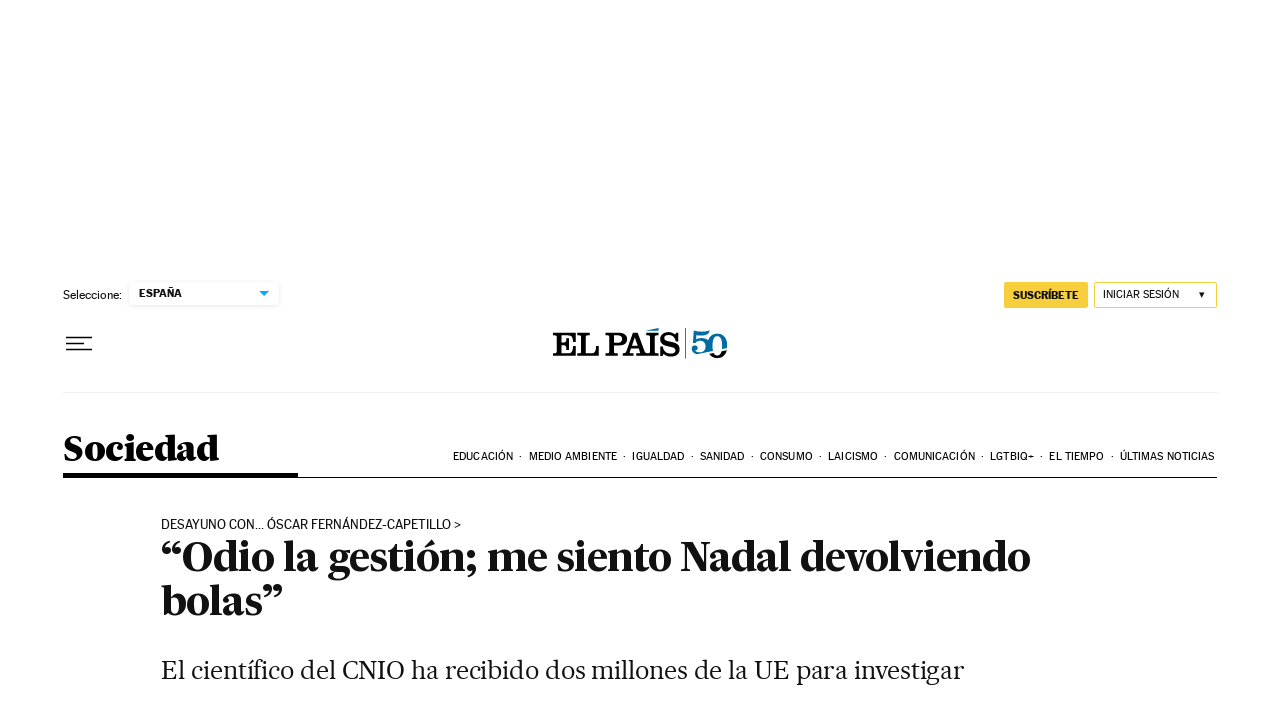

--- FILE ---
content_type: application/javascript
request_url: https://ak-ads-ns.prisasd.com/slot/elpais/slot.js
body_size: 50866
content:
!function(e,t){if("object"==typeof exports&&"object"==typeof module)module.exports=t();else if("function"==typeof define&&define.amd)define([],t);else{var a=t();for(var i in a)("object"==typeof exports?exports:e)[i]=a[i]}}(self,(()=>(()=>{"use strict";var e={d:(t,a)=>{for(var i in a)e.o(a,i)&&!e.o(t,i)&&Object.defineProperty(t,i,{enumerable:!0,get:a[i]})},o:(e,t)=>Object.prototype.hasOwnProperty.call(e,t),r:e=>{"undefined"!=typeof Symbol&&Symbol.toStringTag&&Object.defineProperty(e,Symbol.toStringTag,{value:"Module"}),Object.defineProperty(e,"__esModule",{value:!0})}},t={};e.r(t),e.d(t,{AdManager:()=>Qt});const a={version:"26.01.23_9:55:30_elpais",CMP:!0,adserver:{gpt:!0},sraSite:!1,remoteConfig:!0,fl:{},headerBidding:{positionOnlyGAM:{all:["nstd1","intext","minter"]},bidFilter:[],prebid:!0,a9:!0,positionAllowed:"mpu,ldb,msticky,sticky,mldb",a9Config:{pubID:"3226",adServer:"googletag",videoAdServer:"DFP",bidTimeout:2e3,gdpr:{cmpTimeout:700},deals:!0},prebidConfig:{config:{realTimeData:{dataProviders:[{name:"timeout",params:{rules:{includesVideo:{true:200,false:50},numAdUnits:{"1-5":100,"6-10":200,"11-15":300},deviceType:{2:50,4:100,5:200},connectionSpeed:{slow:200,medium:100,fast:50,unknown:10}}}}]},enableTIDs:!0,userSync:{filterSettings:{iframe:{filter:"include"}},syncsPerBidder:1,syncDelay:8e3},cache:{url:"https://prebid.adnxs.com/pbc/v1/cache"},rubicon:{singleRequest:!0},bidderTimeout:2e3,priceGranularity:"dense",useBidCache:!0,bidCacheFilterFunction:"(bid) => bid.mediaType !== 'video'",consentManagement:{cmpApi:"iab",timeout:3600},targetingControls:{alwaysIncludeDeals:!0},enableSendAllBids:!1},bidderConfig:{rubicon:{sendStandardTargeting:!0,adserverTargeting:[{key:"hb_vast",val:"(bidResponse) => bidResponse.impression_id"}]},standard:{storageAllowed:!0}},bidderMappingTier1:{appnexus:1,nexx360:1,richaudience:1,seedtag:1,taboola:1},bidderMappingTier2:{ttd:1,criteo:3,ix:3,pubmatic:5,xandr:8,optidigital:5,amx:5,smartadserver:8,equativ:8,makingscience:8,adsocyxandr:10},bidderMappingTierBenchmark:{optidigital:1,ttd:1,criteo:1,ix:1,pubmatic:1,xandr:1,amx:1,smartadserver:1,makingscience:1,adsocyxandr:1,equativ:1},biddersSyncAllowed:["optidigital","xandr","equativ","taboola","nexx360","seedtag","ttd","appnexus","makingscience","criteo","ix","onetag","richaudience","pubmatic","smartadserver","equativ","amx"],bidders:{optidigital:["elpais"],xandr:["elpais"],equativ:["elpais"],taboola:["elpais"],nexx360:["elpais"],seedtag:["elpais"],ttd:["elpais","elpais_juegos"],makingscience:["elpais","elpais_juegos"],richaudience:["elpais","elpais_juegos"],appnexus:["elpais_juegos","elpais","elpais_cincodias","elpais_economia","elpais_elcomidista","elpais_eps","elpais_elviajero","elpais_retina","elpais_smoda","elpais_icon"],ix:["elpais","elpais_icon","elpais_smoda"],onetag:["elpais"],criteo:["elpais","elpais_juegos"],pubmatic:["elpais","elpais_juegos"],smartadserver:["elpais","elpais_juegos"],amx:["elpais","elpais_juegos"]},biddersPosEx:{amx:[],xandr:[],onetag:[],optidigital:[],taboola:[],nexx360:[],seedtag:["sticky","sticky2","sticky3","msticky","msticky2","msticky3"],ttd:[],makingscience:[],pubmatic:[],appnexus:[],smartadserver:[],equativ:[],ix:[],criteo:[],richaudience:[]},biddersPosInc:{optidigital:[],xandr:[],pubmatic:[],amx:[],onetag:[],smartadserver:[],equativ:[],taboola:[],nexx360:[],seedtag:[],ttd:[],makingscience:[],appnexus:[],ix:[],criteo:[],richaudience:[]},adunitExclusion:["elpais_web/especiales/universidades/portada","elpais_web/especiales/universidades/especiales/universidades"],biddersVideo:{ttd:["elpais"],pubmatic:["elpais"],ix:["elpais"],appnexus:["elpais","elpais_smoda","elpais_verne"],richaudience:["elpais","elpais_smoda","elpais_verne"]}}},lazyLoad:{sites:["elviajero","elpais","smoda"],exclusion:["fotogaleria"],positionAlwaysLoad:{DEFAULT:{default:{smartphone:["mldb1","mpu1","msticky","nstd1","minter","interweb"],desktop:["ldb1","mpu1","sky1","sky2","sticky","nstd1"],tablet:["mldb1","ldb1","mpu1","sticky","msticky","nstd1"]},portada:{smartphone:[],desktop:[],tablet:[]},noticia:{smartphone:[],desktop:[],tablet:[]},adunit:{}},ES:{default:{smartphone:["mldb1","mpu1","sky1","sky2","msticky","nstd1","minter","mldb2","interweb"],desktop:["ldb1","mpu1","sky1","sky2","sticky","nstd1"],tablet:["mldb1","ldb1","mpu1","sky1","sky2","sticky","msticky","nstd1"]},portada:{smartphone:["mpu2"],desktop:["mpu2"],tablet:["mpu2"]},noticia:{smartphone:["mpu2"],desktop:["mpu2"],tablet:["mpu2"]},adunit:{elpais_finanzas_cincodias:{smartphone:["mpu2"],desktop:["mpu2"],tablet:["mpu2"]}}}},preAdLoad:["300px 0px 350px 0px","300px 0px 200px 0px"]},sticky:{singleAdunit:[],mobileSite:["elpais","elviajero","smoda"],desktopSiteSpain:["elpais","elviajero","smoda"],exclusionAdunit:["elpais_juegos_mob","elpais_juegos_web","elpais_web/expres","elpais_web/suscripciones/profesional/portada","elpais_mob/suscripciones/profesional/portada"],subscriberBlock:!0},anchor:[]},i={mpuMldbSmall:[[300,250],[320,100],[300,100],[320,50]],mpuSmall:[[300,250]],mpuBig:[[300,250],[300,600]],mpuBigPD:[[300,250],[300,600],[300,251],[300,601]],mpuOnlyBig:[[300,600]],ldbSmall:[[728,90],[970,90],[970,90],[980,90]],ldbTablet:[[728,90],[468,90],[320,100],[320,50]],ldbTabletPD:[[728,90],[728,92],[468,90],[320,100],[320,50]],ldbShort:[[468,60],[644,60]],ldbBig:[[728,90],[970,250],[970,90],[980,180],[980,220],[980,250],[980,251],[980,90]],ldbBigWidget:[[728,90],[970,90],[980,90]],ldbBigWidgetApuestas:[[644,110]],ldbBigWidgetNew:[[564,100]],ldbExtraBig:[[728,90],[970,250],[970,90],[970,90],[980,180],[980,250],[980,251],[980,220],[980,90],[1200,250],[1200,251],[1200,90]],mldbBig:[[320,50],[320,100]],mldbSmall:[[320,50]],sky1Wallpaper:[[421,900],[411,900],[120,600],[160,600]],sky2Wallpaper:[[422,900],[412,900],[120,600],[160,600]],sky1WallpaperOpen:[[421,900],[411,900],[120,600],[160,600],[300,600]],sky2WallpaperOpen:[[422,900],[412,900],[120,600],[160,600],[300,600]],sky1MediumWallpaper:[[421,900],[161,600],[120,600],[160,600]],sky2MediumWallpaper:[[422,900],[162,600],[120,600],[160,600]],sky1WallpaperNotOpen:[[421,900],[411,900]],sky2WallpaperNotOpen:[[422,900],[412,900]],sky1MediumWallpaperNotOpen:[[421,900],[161,600]],sky2MediumWallpaperNotOpen:[[422,900],[162,600]],sky1SmallWallpaperNotOpen:[[421,900],[121,600]],sky2SmallWallpaperNotOpen:[[422,900],[122,600]],sky1:[[120,600],[160,600],[421,900],[411,900]],sky2:[[120,600],[160,600],[422,900],[412,900]],sky1Medium:[[120,600],[160,600],[161,600]],sky2Medium:[[120,600],[160,600],[162,600]],sky1Small:[[120,600],[160,600],[121,600]],sky2Small:[[120,600],[160,600],[121,600]],sky1Open:[[120,600],[160,600]],sky2Open:[[120,600],[160,600]],topVideo:[[300,50],[320,50],[300,100],[320,100]],nstd:[[300,100]],btn1:[[320,50],[320,100]],stickyMobile:[[300,50],[320,50],[320,100]],stickyDesktop:[[728,90],[728,91],[970,90],[980,90]],stickyExtraLargeDesktop:[[728,90],[970,90],[980,90],[1200,90]],intext:[[1,1]]},n="CSSOETx2X5Osiz8sfvWVkv0flS1i6g",o="ES",s={ADEX_EXCLUSION_VALUE:"ex_adex",CHANNEL_KEY:"channel",CLICK_USER:"clickuser",CLOUDID_KEY:"CloudID",CONSENT_VALUE:"consent",COOKIE_ARC_COUNTRY_NAME:"arc-geo",COOKIE_COUNTRY_NAME:"pbsCountry",COOKIE_COUNTRY_VALUE:"ES",COOKIE_COUNTRY_VALUE_US:"US",COUNTRY_INTER:["US","LATAM","MX"],COUNTRY_KEY:"country",DEAL_GM_PUBMATIC_KEY:"GM_deal_pubmatic",DEBBUG_ON:"pbs_debug",DETAILS_VIDEO_BID_RESPONSE:"READY",DEVICE_ALL:"all",DEVICE_DESKTOP:"desktop",DEVICE_MOBILE:"mobile",DEVICE_SMARTPHONE:"smartphone",DEVICE_TABLET:"tablet",DVP_SPOS:"dvp_spos",ERROR_JSON:"Error parsing JSON",EVENT_VIDEO_BID_RESPONSE:"AD_VIDEO_BID_RESPONSE",GOOGLE_AD_NETWORK_ID:"7811748",GOOGLE_GPT_DISPLAY:"Display slot",GOOGLE_GPT_IMPRESSION_VIEWABLE:"impressionViewable",GOOGLE_GPT_SET_PAGE_TARGETING:"Page set targeting: ",GOOGLE_GPT_SET_PPID:"PPID set targeting: ",GOOGLE_GPT_SET_TARGETING:"Slot set targeting: ",GOOGLE_GPT_SLOT_ON_LOAD:"slotOnload",GOOGLE_GPT_SLOT_RENDER_AD:"Render request",GOOGLE_GPT_SLOT_RENDER_ENDER:"slotRenderEnded",GOOGLE_GPT_VIEW:"Impression viewable",HB_EXCLUSION_VALUE:"ex_hb",INJECT_AD_ELEMENTS:["P","LI","DIV","STYLE","SECTION","A","ARTICLE","FIGURE","H3"],LOCAL_STORAGE_PAIR_NAME:"pair_id_657357",LOGGER_ADD_ADSLOTS:"Create header bidding adSlots",LOGGER_AMAZON_ACTIVATED:"Activated",LOGGER_AMAZON_CALLBACK:"Callback",LOGGER_AMAZON_NOT_ACTIVATED:"Not activated",LOGGER_AMAZON_NOT_BID:"Bid object not found",LOGGER_ANCHOR_ANCHOR_PLAY:"Anchor is playing",LOGGER_ANCHOR_BENCHMARK:"Benchmark",LOGGER_ANCHOR_BENCHMARK_GLOBAL:"Benchmark global",LOGGER_ANCHOR_IFRAME:"Create iframe",LOGGER_ANCHOR_OTHER_LINE_ITEM:"Load other line item",LOGGER_ANCHOR_PAGE_KO:"Page not allowed",LOGGER_ANCHOR_PAGE_OK:"Page allowed",LOGGER_ANCHOR_PAGE_OK_TEST:"Page allowed benchmark",LOGGER_BUILD_AD_SLOT_FOR_HB:"Create bidObject for hb",LOGGER_BUILD_AD_SLOT_HB_DESACTIVATED:"Request ad slot on demand, hb desactivated",LOGGER_BUILD_AD_SLOT_ON_DEMAND:"Build ad slot with hb callback",LOGGER_BUILD_AD_SLOT_ON_DEMAND_NO_HB:"Request ad slot on demand, hb activated",LOGGER_CMP_EVENT_CONSENT:"Consent string get from event",LOGGER_CMP_NOT_NEEDED:"NOT GDPR",LOGGER_CMP_PUSH_CONSENT:"Consent string get from push",LOGGER_DOM_READY:"Get Dom ready event",LOGGER_GPT_ADD_SLOT:"Calling adSlots()",LOGGER_GPT_COFING:"Pubads configuration",LOGGER_HB_CALLBACK:"Callback",LOGGER_HB_CALL_REFRESH:"Calling to refresh slots",LOGGER_HB_INIT:"Initialize HeaderBidding",LOGGER_JS_EXTRA:"Extra configuration",LOGGER_JS_LL:"LazyLoading activated",LOGGER_JS_REFRESH:"Refresh on demand",LOGGER_JS_REFRESH_SITE:"Refresh",LOGGER_JS_REFRESH_SITE_NOT_HB:"Refresh adSlot wihout hb",LOGGER_JS_REQUEST_JS:"Request external javascript once get user consent",LOGGER_JS_STICKY:"StickyAd activated",LOGGER_JS_USER:"Get user type",LOGGER_PAGE_CALL:"Call create request on demand",LOGGER_PAGE_CALL_LL:"Create adSlot on demand with lazyLoading",LOGGER_PAGE_REFRESH_FIRST_TIME:"Refresh first time",LOGGER_PAGE_REFRESH_NOT_FIRST_TIME:"Refresh not first time",LOGGER_PAGE_REGISTER_AD:"Call register ad collection",LOGGER_PAGE_SET_ADS:"Call setAds()",LOGGER_FLOOR_PRICE:"Floor price for:",LOGGER_PAGE_VIDEO_CALL:"Calling for bidRequest",LOGGER_PAGE_VIDEO_EVENT_NAME:"controller_type",LOGGER_PAGE_VIDEO_GET_EVENT:"Getting event from video player",LOGGER_PERFORMANCE_FIRST_REQUEST_GPT_LOAD:"The first ad request from GPT load",LOGGER_PERFORMANCE_FIRST_REQUEST_LIBRARY_LOAD:"The first ad request from library load",LOGGER_PERFORMANCE_FIRST_REQUEST_PAGE_LOAD:"The first ad request from page load",LOGGER_PERFORMANCE_MARK_GPT:["gpt_start","gpt_end"],LOGGER_PERFORMANCE_MARK_LIBRARY:["js_start","js_end"],LOGGER_POSITION_DEMAND_TYPE:"Configuration position only GAM demand",LOGGER_PREBID_ACTIVATED:"Activated",LOGGER_PREBID_CALLBACK:"Callback",LOGGER_PREBID_NOT_ACTIVATED:"Not activated",LOGGER_PREBID_NOT_BID:"Bid object not found",LOGGER_PRISA_MEDIA:"PRISA MEDIA ",LOGGER_REFRESH_INIT:"Activated ad refresh",LOGGER_SET_ADSLOT:"Create adSlot initial load",LOGGER_TYPE_AMAZON:"AMAZON",LOGGER_TYPE_ANCHOR:"ANCHOR",LOGGER_TYPE_CMP:"CMP",LOGGER_TYPE_GPT:"GOOGLE_TAG_MANAGER",LOGGER_TYPE_HB:"HEADER_BIDDING",LOGGER_TYPE_JS:"JS",LOGGER_TYPE_MARK:"PERFORMANCE_MARK",LOGGER_TYPE_PAGE:"PAGE",LOGGER_TYPE_PREBID:"PREBID",LOGGER_TYPE_REFRESH:"REFRESH",LOGGER_OBSERVER_INIT:"Init observer for: ",LOGGER_OBSERVER_UNOBSERVE:"Call unobserver and remove for: ",LOGGER_OBSERVER_SECOND_CHANCE:"Second chance for: ",LOGGER_REFRESH_ON_FOCUS:"🟢 Window on focus",LOGGER_REFRESH_NOT_FOCUS:"🔴 Window out of focus",LOGGER_REFRESH_FOCUS_OK:"🟢 Focus ok ",LOGGER_OBSERVER_INTO:"🟢 Element into intersection: ",LOGGER_OBSERVER_OUT:"🔴 Element out of intersection: ",LOGGER_OBSERVER_IS_COUNTING:"Is counting for:  ",LOGGER_OBSERVER_TIMER:"Set timer for: ",NO_CONSENT_VALUE:"no_consent",OPEN_EXCLUSION_KEY:"exclusion",OPEN_EXCLUSION_VALUE:"open",PAGE_INFO_LENGTH_KEY:"articleLength",PAGE_INFO_PAYWALL:"contentAccess",PAGE_INFO_TYPOLOGY_KEY:"pageTypology",PAGE_INFO_VIDEO_CONTENT:"hasVideo",PAGE_TEST_TARGET:"testTarget",PBSKEY_KEY:"pbskey",FLOOR_PRICE_KEY:"fl",POS_KEY:"pos",R_POS_KEY:"r",SCREEN_WIDTH_KEY:"sw",SECKEY_KEY:"seckey",TESTKEY_KEY:"testkey",REFRESH_AD_KEY:"refreshAd",TEST_URL_ADUNIT:"PBSadunit",TEST_URL_KEY:"PBSkeys",TIMEZONE_CL:["America/Santiago","America/Punta_Arenas","Pacific/Easter"],TIMEZONE_CO:["America/Bogota"],TIMEZONE_EU10:["Europe/Amsterdam","Europe/Andorra","Europe/Berlin","Europe/Brussels","Europe/Dublin","Europe/Gibraltar","Europe/Lisbon","Europe/London","Europe/Luxembourg","Europe/Paris","Europe/Rome","Europe/Prague","Europe/Warsaw","Europe/Zurich"],TIMEZONE_LATAM:["America/Araguaina","America/Argentina/Buenos_Aires","America/Argentina/Catamarca","America/Argentina/Cordoba","America/Argentina/Salta","America/Argentina/Jujuy","America/Argentina/La_Rioja","America/Argentina/Mendoza","America/Argentina/Rio_Gallegos","America/Argentina/San_Juan","America/Argentina/Tucuman","America/Argentina/San_Luis","America/Argentina/Ushuaia","America/Asuncion","America/Bahia","America/Belem","America/Boa_Vista","America/Campo_Grande","America/Caracas","America/Cayenne","America/Cuiaba","America/Fortaleza","America/Guayaquil","America/Guyana","America/La_Paz","America/Lima","America/Maceio","America/Manaus","America/Montevideo","America/Bogota","America/Noronha","America/Paramaribo","America/Porto_Velho","America/Rio_Branco","America/Sao_Paulo","Atlantic/Stanley","Chile/Continental","Pacific/Galapagos","America/Barbados","America/Recife","America/Eirunepe","America/Nassau","America/Belize","America/Costa_Rica","America/Santo_Domingo","America/Guatemala","America/Tegucigalpa","America/Port-au-Prince","America/Jamaica","America/Martinique","America/Managua","America/Panama","America/Miquelon","America/El_Salvador","America/Paramaribo","America/Port_of_Spain"],TIMEZONE_MX:["America/Bahia_Banderas","America/Cancun","America/Chihuahua","America/Hermosillo","America/Mazatlan","America/Merida","America/Mexico_City","America/Monterrey","America/Tijuana","America/Ojinaga","America/Ciudad_Juarez","America/Matamoros"],TIMEZONE_SP:["Atlantic/Canary","Europe/Madrid","Africa/Ceuta"],TIMEZONE_US:["America/Anchorage","America/Chicago","America/Denver","America/Indianapolis","America/Los_Angeles","America/New_York","America/Phoenix","America/Puerto_Rico","America/Virgin","Pacific/Honolulu","America/Detroit","America/Kentucky/Louisville","America/Kentucky/Monticello","America/Indiana/Vincennes","America/Indiana/Winamac","America/Indiana/Marengo","America/Indiana/Petersburg","America/Indiana/Vevay","America/Indiana/Tell_City","America/Indiana/Knox","America/Menominee","America/Boise","America/North_Dakota/Center","America/North_Dakota/New_Salem","America/North_Dakota/Beulah","America/Juneau","America/Sitka","America/Metlakatla","America/Yakutat","America/Nome","America/Adak","Pacific/Midway","Pacific/Wake"],USER_ANONYMOUS_VALUE:"anonimo",USER_REGISTER_VALUE:"registrado",USER_SUSCRIBER_VALUE:"suscriptor",USUARIO_KEY:"usuario",U_POS_KEY:"u_pos",POS_PAGE_TYPE_KEY:"pos_page_type",VARIATION_KEY:"variation",TEST_TARGET_KEY:"testTarget",VARIATION_VALUE_V1:"v1",VARIATION_VALUE_V2:"v2",VARIATION_VALUE_V3:"v3",VARIATION_VALUE_V4:"v4",VARIATION_VALUE_V5:"v5",VARIATION_VALUE_V6:"v6",VARIATION_VALUE_V7:"v7",TEST_TARGET_VALUE_ON:"on",TEST_TARGET_VALUE_OFF:"off",TEST_TARGET_VALUE_CONTROL:"control",VIDEO_TOP_KEY_URL:"pbsvideo",PRUEBAS_KEY_URL:"pruebas",VIDEO_TOP_VALUE:"video_top",VIDEO_TOP_VALUE_A:"video_top_a",VIDEO_TOP_VALUE_URL:"top",PATH_TO_FLOOR_PRICE_DESKTOP_JSON:"https://ak-ads-ns.prisasd.com/slot/control/fl/desktop.json",PATH_TO_FLOOR_PRICE_MOBILE_JSON:"https://ak-ads-ns.prisasd.com/slot/control/fl/mobile.json"},r={amazon:"https://c.amazon-adsystem.com/aax2/apstag.js",gpt:"https://securepubads.g.doubleclick.net/tag/js/gpt.js",prebidOrg:"https://ak-ads-ns.prisasd.com/prebid/10_19_0/prebid.js",sdkProxy:"https://imasdk.googleapis.com/js/sdkloader/gpt_proxy.js"};async function d(e,t){const a=await fetch(e);if(!a.ok)throw new Error(`HTTP error! status: ${a.status}`);t(await a.json())}function c(e,t){const a=document.createElement("script");a.type="text/javascript",a.async=!0,t&&(a.readyState?a.onreadystatechange=function(){"loaded"!==a.readyState&&"complete"!==a.readyState||(a.onreadystatechange=null,t())}:a.onload=function(){t()}),a.src=e;let i=document.getElementsByTagName("head");if(i=i.length?i:document.getElementsByTagName("body"),i.length){const e=i[0];e.insertBefore(a,e.firstChild)}}function l(e){if(e){const t=document.location.search.substring(1).split("&");for(let a=0;a<t.length;a++){const i=t[a].split("=");if(i[0]===e)return i[1]}}return!1}function p(e,t,a,i,n){const o=[200,400,600,800],s=(o,s)=>{o.forEach((o=>{var r;o.isIntersecting&&(s.disconnect(),function(e,t,a,i,n){PBS.fn.requestAd([{d:e.d,p:e.p.toLowerCase(),s:e.s}],t,a,i,n)}(e,t,a,i,n),r=e.d,PBS.modules.lazyLoad.positionLazyLoadLoaded[r]=!0)}))},r={root:null,rootMargin:PBS.env.isMobile?3*o[3]+"px":`${o[3]}px`,threshold:0},d=document.getElementById(e.d);if(null!==d){new IntersectionObserver(s,r).observe(d)}}function _(){const e=Intl.DateTimeFormat().resolvedOptions().timeZone;if(!e)return"N/A";const t={US:s.TIMEZONE_US,MX:s.TIMEZONE_MX,CL:s.TIMEZONE_CL,LATAM:s.TIMEZONE_LATAM,ES:s.TIMEZONE_SP};for(const[a,i]of Object.entries(t))if(i.includes(e))return a;return"N/A"}function u(){const e=Intl.DateTimeFormat().resolvedOptions().timeZone;return e||"N/A"}function m(e,t=""){if("function"==typeof CustomEvent){const a=new CustomEvent(e,{detail:t});window.document.dispatchEvent(a)}}const g=()=>{const e=navigator.userAgent,t=(e=>{const t=e.match(/Android\s([0-9.]*)/);if(t)return parseFloat(t[1]);const a=e.match(/OS\s([0-9_]*)\slike\sMac\sOS\sX/);return a?parseFloat(a[1].replace("_",".")):null})(e);return/Android/i.test(e)?y(t,"android"):/iPhone|iPad|iPod/i.test(e)?y(t,"ios"):10},y=(e,t)=>{const a={android:[{version:14,score:10},{version:13,score:9},{version:12,score:8},{version:11,score:7},{version:10,score:6},{version:9,score:5},{version:8,score:4},{version:7,score:3},{version:6,score:2},{version:5,score:1}],ios:[{version:17,score:10},{version:16,score:9},{version:15,score:8},{version:14,score:7},{version:13,score:6},{version:12,score:5},{version:11,score:4},{version:10,score:3},{version:9,score:2},{version:8,score:1}]};for(const{version:i,score:n}of a[t])if(e>=i)return n;return 1};function f(){const e=!/Android|iPhone|iPad|iPod/i.test(navigator.userAgent),t=/iPhone/i.test(navigator.userAgent),a=e?0:g(),i=(()=>{const e=navigator.deviceMemory||2,t=[{threshold:8,score:10},{threshold:6,score:8},{threshold:4,score:6},{threshold:2,score:4},{threshold:0,score:2}];for(const{threshold:a,score:i}of t)if(e>=a)return i})(),n=(()=>{const e=navigator.hardwareConcurrency||2,t=[{threshold:8,score:10},{threshold:6,score:8},{threshold:4,score:6},{threshold:2,score:4},{threshold:0,score:2}];for(const{threshold:a,score:i}of t)if(e>=a)return i})(),o=navigator.connection&&navigator.connection.downlink?(s=navigator.connection.downlink)<0?0:s<=4?5/4*s:s<=10?5/6*(s-4)+5:10:5;var s;const r=e?{os:0,memory:.15,processor:.2,connection:.3}:{os:.35,memory:.15,processor:.2,connection:.3};if(e){const e=.35/3;r.memory+=e,r.processor+=e,r.connection+=e}if(t){const e=r.connection/3;r.os+=e,r.memory+=e,r.processor+=e,r.connection=0}return(a*r.os+i*r.memory+n*r.processor+o*r.connection).toFixed(0)}const b={HOMEPAGE_ADUNIT:"/portada",PLAYER_PATH:"https://ak-ads-ns.prisasd.com/0/anchor/player_prisa.html",AD_ANCHOR_PLACE:"#mldb1-wrapper, .publicidad-single-mldb1",PATH_TO_CONTROL_JSON:"https://ak-ads-ns.prisasd.com/slot/control/hb/control.json",PATH_TO_LAZYLOAD_JSON:"https://ak-ads-ns.prisasd.com/slot/elpais/data/lazyload.json",ARTICLE_CONTAINER:"#cuerpo, .article_body, #cuerpo_noticia,.entry-content__texto , .a_c",P_FOR_OUTSTREAM:".article_body > p, #cuerpo_noticia  > p, #cuerpo  > p, .entry-content__texto  > p, .a_c  > p",COUNTRY_WEMASS_OUTSTREAM:"ES"};function h(){const{ancho:e}=A();return v()?e>=768?s.DEVICE_TABLET:s.DEVICE_SMARTPHONE:s.DEVICE_DESKTOP}const E=(e=>{const t=(()=>{let t=document.domain,a="";const i=t.split("."),n=`_gd${(new Date).getTime()}`;let o=0;for(;o<i.length-1&&-1===document.cookie.indexOf(`${n}=${n}`);)t=i.slice(-1-++o).join("."),document.cookie=`${n}=${n};domain=${t};`;document.cookie=`${n}=;expires=Thu, 01 Jan 1970 00:00:01 GMT;domain=${t};`;const s=i.indexOf(t.split(".")[0]);s>=1&&"www"!==i[s-1]&&(a=`${t.split(".")[0]}_${i[s-1]}`);const r=(()=>{const a=document.location.href.toLowerCase();if(!e[t.split(".")[0]])return"";for(const i of e[t.split(".")[0]])if(a.includes(`/${i}.html`)||a.includes(`/${i}/`)||a.includes(`.com/${i}`))return`${t.split(".")[0]}_${i}`})();return{pageDomain:t,domain:t.split(".")[0],subdomain:a,special:r}})();return t.where=t.special||t.subdomain||t.domain,t})({elpais:["smoda","smartlife","icon","babelia","planeta_futuro","territorio_pyme","ciencia","economia","icon_design","design","eps","juegos","tecnologia","elviajero"],as:["resultados","tikitakas","betech","epik","nba","meristation","autos"]});function v(){return/Android|BlackBerry|iPhone|iPad|iPod|Opera Mini|IEMobile/i.test(navigator.userAgent)||"MacIntel"===navigator.platform&&navigator.maxTouchPoints>1}function A(){return{ancho:window.innerWidth||document.documentElement.clientWidth||document.body.clientWidth,alto:window.innerHeight||document.documentElement.clientHeight||document.body.clientHeight}}function w(e){const{settings:t,env:a,pageInfo:i}=e;"true"===l("disablePrebid")&&(t.headerBidding.prebid=!1),"true"===l("disableTAM")&&(t.headerBidding.a9=!1),("true"===l("disableCMP")||document.location.host.includes("los40.us"))&&(t.CMP=!1),function({timeZone:e,countryByTimeZone:t}){const{TIMEZONE_EU10:a}=s,i=a.includes(e)||["ES"].includes(t),n=["MX"].includes(t);return!0!==["US"].includes(t)&&!0!==n&&!1===i}(a,t.headerBidding.bidFilter)&&(t.headerBidding.prebid=!1,t.headerBidding.a9=!1)}function S(e){const t=document.createElement("style"),a=document.getElementById(n);if(t.innerHTML=e,a)a.appendChild(t);else{const e=document.createElement("div");e.id=n,e.style.cssText="width: 0; height: 0; overflow: hidden;",e.appendChild(t),window.document.body.appendChild(e)}}const k={HREF:document.location.href,url_OR:e=>e.some((e=>k.HREF.includes(e))),url_AND:e=>e.every((e=>k.HREF.includes(e))),selector:e=>document.querySelectorAll(e).length>0,adunit:(e,t)=>e.some((e=>t.includes(e))),adunit_CONTAIN:(e,t)=>t.includes(e),fn:(e,t)=>e(t)};function O(e,t){t.forEach((t=>{e.push(t)}))}function T(e){return e.map((e=>{const[t,a,i,n=!1]=e;return{sel:t,type:a,conf:i.map((e=>{const[t,a,i,n,o]=e;return{position:t,insert:a,adSlotname:i,container:n.map((e=>{const{element:t,att:a}=e;return{element:t,att:a}})),sizes:o}})),cls:n}}))}function P(e){return e.map((e=>{const[t,a,i,n=!1]=e;return{sel:t,type:a,conf:i.map((e=>{const[t,a,i,n,o,s,r,d,c]=e;return{minCaracters:t,isLast:a,jump:i,start:n,insert:o,adSlotname:s,container:r.map((e=>{const{element:t,att:a}=e;return{element:t,att:a}})),sizes:d,max:c}})),cls:n}}))}function L(e,t){if(void 0===t||t===s.DEVICE_ALL||e&&t===s.DEVICE_MOBILE||!e&&t===s.DEVICE_DESKTOP)return!0}function R(){const e="modal_video_container",t={attributes:!0,childList:!0,subtree:!1};let a=!1,i=!1;const n=(e,t)=>{for(const i of e)"attributes"===i.type&&"class"===i.attributeName&&(a||(a=!0,x({}),console.log("%c Prisa_Brand_Solutions ","color: #fff; background-color: #03579e; border-radius: 4px; ","--\x3e ReelsAd Ads Load:")),t.disconnect())};new MutationObserver(((a,o)=>{for(const s of a)if(s&&document.getElementById(e)&&!i){o.disconnect(),i=!0;try{const a=new MutationObserver(n);console.log("%c Prisa_Brand_Solutions ","color: #fff; background-color: #03579e; border-radius: 4px; ","--\x3e ReelsAd widget found:",document.querySelectorAll(".vreels")[0]),a.observe(document.getElementById(e),t)}catch(e){console.log("error selector")}return}})).observe(document.querySelectorAll("body")[0],t)}function x({target:e=".tiktok-ad:empty"}){S(".tiktok-ad iframe {position:relative !important;}");const t=document.querySelectorAll(e);0!==t.length?t.forEach(((e,t)=>{const a=`mpu${t+1}`,i=document.createElement("div");i.id=`${PBS.pageSetup.divid}_${Math.floor(1e4*Math.random())}-${a}`,e.appendChild(i),PBS.fn.requestAd([{d:i.id,p:a,s:[[300,600],[300,250]]}],["reels"],PBS.pageSetup.adunit,!1,!1)})):console.log("%c Prisa_Brand_Solutions ","color: #fff; background-color: #03579e; border-radius: 4px; ","--\x3e ReelsAd:","target not found")}function I(e,t){const[a,n,o,s]=function(e,t){const a=v()?`${e}-MSTICKY`:`${e}-STICKY`,i=document.createElement("div"),n="sticky-pbs",o="container_pbs",s="s-btn-pbs",r={first:"s-pbs-first",second:"s-pbs-second",third:"s-pbs-third"};i.id=n,i.className="s-s-pbs",i.innerHTML=`<style>@keyframes fade-sticky {  from {opacity: 0;}  to {opacity: 1;} } @keyframes fade-btn {  from {opacity: 0;}  to {opacity: 1;} } #tbl-explore-more-container {z-index:5000} .s-h-pbs{-webkit-transform:translate(0px, 160%);-moz-transform:translate(0px, 160%);-o-transform:translate(0px, 160%);-ms-transform:translate(0px, 160%);transform:translate(0px, 160%)}.s-s-pbs{-webkit-transform:translate(0px, 0%);-moz-transform:translate(0px, 0%);-o-transform:translate(0px, 0%);-ms-transform:translate(0px, 0%);transform:translate(0px, 0%)}.s-d-pbs{-webkit-transform:translate(0px, 50%);-moz-transform:translate(0px, 50%);-o-transform:translate(0px, 50%);-ms-transform:translate(0px, 50%);transform:translate(0px, 50%)} #${n} {display: none;opacity: 0; animation: fade-sticky  0s ease-in-out 1s forwards} .show_container {display: block !important} #${n}{position:fixed;bottom:0;z-index:4980;width:100%;height:100px;-webkit-box-shadow:0 0 5px 2px rgba(0, 0, 0, 0.21);-moz-box-shadow:0 0 5px 2px rgba(0, 0, 0, 0.21);box-shadow:0 0 5px 2px rgba(0, 0, 0, 0.21)}#${o}{position:relative;height:100px;width:100%;display:flex;flex-direction:column;scroll-snap-type:y mandatory;scroll-behavior:smooth;overflow-y:hidden;-webkit-overflow-scrolling:touch;z-index:20;background-color:#fff}#${o} > div{height:100px;width:100%;flex-shrink:0;display:flex;justify-content:center;align-items:center;scroll-snap-align:start;position:relative;margin:10px 0;box-sizing:border-box}#${o} > div > p{color:blanchedalmond}#${s}{opacity: 0; animation: fade-btn 1s ease-in-out 3s forwards;background-color:#fff;background-image:none !important;position:absolute;width:28px;height:28px;top:-27px;z-index:10;right:0;-webkit-box-shadow:0 0 5px 2px rgba(0, 0, 0, 0.21);-moz-box-shadow:0 0 5px 2px rgba(0, 0, 0, 0.21);box-shadow:0 0 5px 2px rgba(0, 0, 0, 0.21);border:none;border-radius:12px 0 0 0}#${s}s:after,#${s}:after{content:'';position:absolute;left:50%;top:50%;height:16px;width:2px;background-color:#1d1d1d}#${s}:before{content:'';position:absolute;left:50%;top:50%;height:16px;width:2px;background-color:#1d1d1d}#${s}:before{transform:translate(-50%, -50%) rotate(-45deg)}#${s}:after{transform:translate(-50%, -50%) rotate(45deg)}</style><div id=${o}><div id="${r.first}"><div id=${a}></div></div><div id="${r.second}"></div><div id="${r.third}"></div></div><span></span><button aria-label="Cerrar este anuncio"id=${s}></button>`,-1!==t.indexOf("_web")&&(i.innerHTML+=`<style> #${n} span {opacity: 0; animation: fade-btn 1s ease-in-out 3s forwards;z-index: 100;width:0;height:0;border-top:8px solid transparent;border-right:8px solid #000;border-bottom:8px solid transparent;position:absolute;right:0;top:5px} #${n}{width:990px;left:0;right:0;margin:auto;} #${s} {right:-28px !important;padding:0px !important;top:-1px !important;box-shadow:none !important;background-color:#000 !important;border-radius:0px !important;cursor:pointer;} #${s}:before, #${s}:after {opacity: 0; animation: fade-btn 1s ease-in-out 3s forwards;background-color:#fff !important}</style>`);return document.body.appendChild(i),document.getElementById(s).onclick=function(){i.remove()},[n,a,o,r]}(e,t),r=document.getElementById(a),d={1:"first",2:"second",3:"third"},c=1400,l=2800,p="s-d-pbs",_="s-s-pbs",u="s-h-pbs",m="container_pbs",g={currentPosition:"0",stickyStatus:"showAd",actions:{rotate(e){const t={first:0,second:100,third:200};this.currentPosition!==e&&(document.getElementById(m).scrollTo(0,t[e]),g.currentPosition=e)},showAd(e){e.classList.remove(p),e.classList.remove(u),e.classList.add(_)},hideAd(e){e.classList.remove(p),e.classList.remove(_),e.classList.add(u)},downAd(e){e.classList.remove(_),e.classList.remove(u),e.classList.add(p)},requestSticky(e,t){PBS.fn.requestAd([{d:e.id,p:v()?`msticky${t.toString()}`:`sticky${t.toString()}`,s:v()?i.stickyMobile:i.stickyDesktop}])}},createSticky(e,t,a){const i=this.getStickyBannerNumber(a),n=document.createElement("div");n.id=`${t}-${e[d[i]]}`,document.getElementById(e[d[i]]).appendChild(n),this.actions.requestSticky(n,i)},stickyRequested(e){const t=this.getStickyBannerNumber(e);return!0===PBS.modules.sticky[d[t]].requested||(PBS.modules.sticky[d[t]].requested=!0,!1)},getStickyBannerNumber(e){let t=2;return e<c?t=1:e>l&&(t=3),t},showStickyBanner(e,t){let a=this.getStickyBannerNumber(t),i=!1;if(this.currentPosition===d[a])return!0;if("up"===e)for(;a<=3;){if(!0===PBS.modules.sticky[d[a]].rendered){i=!0;break}a++}else for(;a>0;){if(!0===PBS.modules.sticky[d[a]].rendered){i=!0;break}a--}!0===i&&this.actions.rotate(d[a])},hide(){this.stickyStatus="hideAd",this.actions[this.stickyStatus](r)},down(){this.stickyStatus="downAd",this.actions[this.stickyStatus](r)},show(){this.stickyStatus="showAd",this.actions[this.stickyStatus](r)},getScroll(){const e=window.scrollY>y?"down":"up";null!=document.getElementById(o)&&(window.scrollY<0&&"hideAd"!==g.stickyStatus&&g.hide(),"showAd"!==g.stickyStatus&&0<window.scrollY&&"down"===e&&g.show(),"down"===e?(window.scrollY>c||window.scrollY>l)&&(!1===g.stickyRequested(window.scrollY)?g.createSticky(s,n,window.scrollY):g.showStickyBanner("up",window.scrollY)):(window.scrollY<c||window.scrollY<l)&&(!1===g.stickyRequested(window.scrollY)?g.createSticky(s,n,window.scrollY):g.showStickyBanner("down",window.scrollY))),y=window.scrollY}};let y=window.scrollY;const f=function(e,t){let a=!1;return(...i)=>{a||(e.apply(this,i),a=!0,setTimeout((()=>{a=!1}),t))}}(g.getScroll,50);null!=document.getElementById(o)&&window.addEventListener("scroll",f)}function G({msg:e="",att:t=[],label:a="",type:i="",event:n="log",mark:o={event:!1,msg:"",type:"",measure:[{}]}}){if(!0!==PBSDebug)return!0;const s={table(){this.log(),console.table(t)},group(){console.groupCollapsed(a)},groupEnd(){console.groupEnd()},log(){o.event&&(this[o.event](),""===e)||("table"!==n?console.log(`%c Prisa Media %c ${i} %c ${e} %c ${this.att(t)}`,`${r.log.join(";")}`,`${d[i].join(";")}`,`${r.message.join(";")}`,`${r.variable.join(";")}`):console.log(`%c Prisa Media %c ${i} %c ${e}`,`${r.log.join(";")}`,`${d[i].join(";")}`,`${r.message.join(";")}`))},att:e=>e.join(" : "),newMark(){o.msg.forEach((e=>{performance.mark(e)}))},getMarks(){o.measure.forEach((e=>{const{duration:t,startTime:a}=performance.measure(e.msg,e.process[0],e.process[1]);console.log(`%c Prisa Media %c ${o.type} %c ${e.msg} %c ${this.att([`startTime: ${Math.round(a)}`,`duration: ${Math.round(t)}`])}`,`${r.log.join(";")}`,`${d[o.type].join(";")}`,`${r.message.join(";")}`,`${r.variable.join(";")}`)}))}},r={log:["color: #fff; background-color: #03579e; border-radius: 4px;"],message:["color: #fff;background-color: #535453;"],variable:["font-weight:bold;"]},d={JS:["background-color: #05b508; border-radius: 4px;color: #fff;"],PREBID:["background-color: #c68411; border-radius: 4px;color: #fff;"],AMAZON:["background-color: #2331a0; border-radius: 4px;color: #fff;"],GOOGLE_TAG_MANAGER:["background-color: #7f2693; border-radius: 4px;color: #fff;"],EMPTY:["color:red"],ANCHOR:["color:pink"],PAGE:["background-color: #ef4613; border-radius: 4px; color: #fff;"],CMP:["background-color: #265973; border-radius: 4px; color: #fff;"],HEADER_BIDDING:["background-color: #119e71; border-radius: 4px; color: #fff;"],REFRESH:["background-color: #000; border-radius: 4px; color: #fff;"],PERFORMANCE_MARK:["background-color: #ed5055; border-radius: 4px; color: #fff;"]};"group"===n?s.group(a):"groupEnd"===n?s.groupEnd():s[n]()}function B(e){window.googletag.cmd.push(e)}function D(e){G({msg:s.GOOGLE_GPT_VIEW,type:s.LOGGER_TYPE_GPT,event:"table",att:[{divId:e.slot.getSlotElementId()}]})}function C(e){const{env:{site:{domain:t}}}=PBS,a=e.slot.getTargeting("pos")[0];if(G({msg:s.GOOGLE_GPT_SLOT_RENDER_AD,type:s.LOGGER_TYPE_GPT,event:"table",att:[{pos:a,divId:Y(e.slot)}]}),!0===e.isEmpty&&!0===a.includes("mpu")&&!0===document.getElementById(Y(e.slot)).parentNode.classList.contains("ad__cnt")&&(document.getElementById(Y(e.slot)).parentNode.style.display="none"),!1===e.isEmpty){!0===["sticky","sticky2","sticky3","msticky","msticky2","msticky3"].includes(a)&&function(e){const{slot:t}=e,a=document.getElementById(t.getSlotElementId()).parentNode.id.split("-"),i=a[a.length-1],n=PBS.modules.sticky[i];if(n){n.rendered=!0;const e={first:0,second:100,third:200},t=document.getElementById("container_pbs");t&&t.scrollTo(0,e[i])}const o=document.getElementById("sticky-pbs"),s=document.querySelectorAll('div[id*="sticky-pbs-sra"]');function r(e){e&&-1===e.className.indexOf("show_container")&&(e.className+=" show_container")}r(o),s.length>0&&r(s[0])}(e);const i=e.slot.getSlotElementId();a.includes("mpu")&&document.getElementById(i).classList.add("ad-loaded"),function(e,t,a){const i={as:{setStyles(){if(422===a.size[0]){const e=".subhead.content-subhead > .media-container, #opening-content-video-image {max-width:1000px;margin:auto;} #header, #page {margin:auto !important;width:1040px !important;}",t=document.querySelector(".wr-c");t&&t.getBoundingClientRect().width>1190&&S(".sky1-ad {box-shadow: -200px 0px 0px 0px #fff;}  .sky2-ad {box-shadow: 200px 0px 0px 0px #fff;} .sky1-ad, .sky2-ad {background-color:#fff;z-index:50000000;transform: translate(0px, 0px)} mh--is-fixed"),S(e)}}},los40:{setStyles(){421===a.size[0]&&(window.top.document.body.className+="",S('.sky1-pbs, .sky2-pbs, [id*="-SKY"] {top:0px;z-index:100 !important;}'))}},caracol:{setStyles(){window.top.document.body.className+=" pbsSkin"}},wradio:{setStyles(){-1!==document.location.href.indexOf("wradio.com.co")&&(window.top.document.body.className+=" pbsSkin",S('[id*="-SKY1"] {margin-left: -949px !important;}[id*="-SKY2"] {margin-left: 499px !important; ;}'))}},wdeportes:{setStyles(){window.top.document.body.className+=" pbsSkin"}},elpais:{setStyles(){-1!==document.location.href.indexOf("smoda.elpais.com")&&(window.top.document.body.className+=" anchopubli"),421===a.size[0]&&S("header.z-he {max-width:1200px;margin:auto;} #page #primary {max-width:1180px; margin:auto;overflow:hidden;}")}}};!0===i.hasOwnProperty(t)&&["sky1","sky2"].includes(e)&&void 0!==i[t].setStyles&&i[t].setStyles()}(a,t,e)}else!0===["msticky"].includes(a)&&m("sticky:no-impressions");if("true"===l("evento_sticky_no_impressions")&&(console.log("%c Prisa_Brand_Solutions ","color: #fff; background-color: #03579e; border-radius: 4px; ","--\x3e createCustomEvent:","sticky:no-impressions"),m("sticky:no-impressions")),["sticky","msticky"].includes(a))if(e.isEmpty)N("exclusion",["seedtag_ok"]);else{const{advertiserId:t}=e.slot.getResponseInformation();4571710316!==t&&N("exclusion",["seedtag_ok"])}}function N(e,t){G({type:s.LOGGER_TYPE_GPT,msg:`${s.GOOGLE_GPT_SET_PAGE_TARGETING+e} | ${t}`}),B((()=>{googletag.pubads().setTargeting(e,t)}))}function z(e){let t=[];return B((()=>{t=googletag.pubads().getTargeting(e)})),t}function M(e,t,a){e.setTargeting(t,a)}function $(e,t){return e.getTargeting(t)}function j(e){e.addService(window.googletag.pubads())}function U(e,t,a){return window.googletag.defineSlot(e,t,a)}function V(e,t){return window.googletag.defineOutOfPageSlot(e,t)}function q(e){B((()=>{window.googletag.pubads().refresh(e)}))}function Y(e){return e.getSlotElementId()}function H(e){const t=[3,3,3,2,0,0,1],{userAgent:a}=navigator,i=a.toLowerCase(),n={desktop:2,tablet:3,smartphone:1},[o]=[(new Date).getHours()];t[0]=void 0!==n[e]?n[e]:3;const s={iphone:1,android:2,windows:3};t[1]=void 0!==Object.keys(s).find((e=>i.includes(e)))?s[Object.keys(s).find((e=>i.includes(e)))]:3;const r={chrome:1,firefox:2,safari:3};return t[2]=void 0!==Object.keys(r).find((e=>i.includes(e)))?r[Object.keys(r).find((e=>i.includes(e)))]:3,o>15?t[4]=2:o>7?t[4]=1:o>=0&&(t[4]=3),t}function F({isLazyLoad:e=!1,position:t="",pageTypologyNormalized:a="not-set"}){const{pageInfo:{channel:i}}=PBS,n=e?2:1,o=(()=>{const e={mpu:1,sky:1,ldb:2,nstd:2,sticky:3};for(const a in e)if(t.includes(a))return e[a];return 1})(),s=(()=>{const e={noticia:1,portada:2,directo:3};for(const t in e)if(a.includes(t))return e[t];return 4})();return i[3]=s,i[5]=o,i[6]=n,i.join("-")}const K={siteFloorPriceAdjustment:.7};function Z(e){const{settings:{fl:t=!1},env:{typology:{pageTypologyNormalized:a}},modules:{lazyLoad:{positionAlwaysLoad:i}}}=PBS;if(!t)return 0;const n=F({isLazyload:i.includes(e),position:e,pageType:a}),o=K.siteFloorPriceAdjustment||1,s=void 0!==t[n]&&t[n];if(!s)return 0;const r=Number(s)*t.adjust*o;return r>=.35?(Math.floor(20*r)/20).toFixed(2).toString():r.toFixed(2).toString()}const J={digitalDataExist(){if("undefined"!=typeof DTM){const e=this.getPageDetails();if(!1!==e){const{pageTypologyNormalized:t,articleLengthNormalized:a,videoContent:i,contentAccess:n}=e;return{videoContent:i,articleLengthNormalized:a,contentAccess:n,pageTypologyNormalized:t}}}return{hasVideo:"not-set",articleLengthNormalized:"not-set",contentAccess:"not-set",pageTypologyNormalized:"not-set"}},getCloudId:()=>"undefined"!=typeof digitalData&&void 0!==digitalData.user&&void 0!==digitalData.user.experienceCloudID&&"not-set"!==digitalData.user.experienceCloudID&&digitalData.user.experienceCloudID,getPageDetails(){if(DTM.pageDataLayer){const{pageTypology:e,articleLength:t=0,videoContent:a=!1,contentAdType:i,pageType:n}=DTM.pageDataLayer,o=i||"open",s=[8e3,6e3,4e3,2e3,1e3,500,200,100,50];let r="0";for(const e of s)if(t>=e){r=e.toString();break}let d=e||n||"not-set";return"articulo"===d&&(d="noticia"),{pageTypologyNormalized:d,articleLengthNormalized:r,videoContent:a,contentAccess:o}}return!1}};function W(){const{slm:{cf:{key:{pbskey:e}}},pageSetup:{adunit:t,key:a=!1},user:i,pageInfo:n,env:{countryByTimeZone:o,screenWidth:r,site:{where:d},typology:{videoContent:c="not-set",articleLengthNormalized:p,contentAccess:_,pageTypologyNormalized:u}}}=PBS,m=o,g=s.PBSKEY_KEY;PBSlog({event:"group",label:s.LOGGER_PRISA_MEDIA+s.GOOGLE_GPT_SET_PAGE_TARGETING}),function(e,t){if(t.includes("portada"))return;const{location:a,referrer:i}=document,n=()=>{const e=a.hostname.split(".");return"www"===e[e.length-3]?`www.${e[e.length-2]}.${e[e.length-1]}`:`${e[e.length-2]}.${e[e.length-1]}`},o=i.split("?");o[0]===`${a.protocol}//${n()}/`?e.push("pbs0"):""===o[0]?e.push("pbs1"):o[0].includes(n())||e.push("pbs2")}(e,t),function(){const e=l(s.TEST_URL_KEY);if(e){e.toLowerCase().split("%26").forEach((e=>{const t=e.split("%3d");if(t.length>0){const[e,a]=t;N(e,a.split(",")),PBS.slm.cf.key[e]=a.split(",")}}))}}(),function(){const e=J.getCloudId();e&&(!1!==(t=e)&&function(e){G({type:s.LOGGER_TYPE_GPT,msg:s.GOOGLE_GPT_SET_PPID+e}),B((()=>{googletag.pubads().setPublisherProvidedId(e)}))}(t),PBS.pageInfo.cloudId=e,PBS.pageInfo.prebid.videoResponse.push(`cloudId=${e}`),PBS.pageInfo.player.tags.push(`cloudId=${e}`),N(s.CLOUDID_KEY,e));var t}(),N(s.PAGE_INFO_TYPOLOGY_KEY,u.toLowerCase()),N(s.PAGE_INFO_LENGTH_KEY,p),N(s.PAGE_INFO_VIDEO_CONTENT,c.toString()),N(s.PAGE_INFO_PAYWALL,_),function(e,t){["elpais","elpais_cincodias","elpais_jeugos"].includes(t)?N(s.USUARIO_KEY,e):N(s.USUARIO_KEY,e===s.USER_SUSCRIBER_VALUE?s.USER_REGISTER_VALUE:s.USER_ANONYMOUS_VALUE)}(i,d),N(s.COUNTRY_KEY,[m]),N(s.SCREEN_WIDTH_KEY,function(e){const t=[1920,1600,1440,1366,1280,1200,980,768,480,320];let a="0";for(const i of t)if(e>=i){a=i.toString();break}return a}(r)),function(e,t){if(t)for(const a in t)t.hasOwnProperty(a)&&e.push(...t[a].map((e=>e.toString())))}(e,a);const y=document.querySelector(".wr-c");y&&y.getBoundingClientRect().width>1190&&e.push("ancho_1200"),e.push(X()),N(g,e),function(){const e=document.referrer===document.location.href?["refreshedPage"]:["nonRefreshedPage"];Q(s.PBSKEY_KEY,e)}(),n.pageKeyValue=e,function(e){const{test:{op2:t,op3:a,op4:i,op10:n}}=e;Q(s.TESTKEY_KEY,[`op2_${t.toString()}`,`op3_${a.toString()}`,`op4_${i.toString()}`,`op10_${n.toString()}`])}(n),PBSlog({event:"groupEnd"})}function X(){const e=new URL(window.location.href),t=e.host.split("").reduce(((e,t)=>e+t.charCodeAt(0)),0),a=e.pathname.split("").reduce(((e,t)=>e+t.charCodeAt(0)),0);return`id_${t}${e.pathname.length+e.host.length}${a}`}function Q(e,t){N(e,z(e).concat(t))}function ee(e){window.onDvtagReady((()=>{e()}))}window.onDvtagReady=window.onDvtagReady||function(e,t=750){window.dvtag=window.dvtag||{cmd:[]};const a={callback:e,timeout:t,timestamp:(new Date).getTime()};dvtag.cmd.push((function(){dvtag.queueAdRequest(a)})),setTimeout((function(){const e=a.callback;a.callback=null,e&&e()}),t),window.PQ=window.PQ||{cmd:[]},PQ.cmd.push((function(){PQ.loadSignals()}))};const te=["US","MX","LATAM"],ae="ex_hb",ie="exclusion",ne="pbskey",oe="pos",se=["mpu","mldb","ldb","sky","sticky","msticky","btn"],re=[5888803805,5748944328,5632655644,32701868,4462877197,42857468,5128719553,42843668,13884908,12946028,4567984500,46656188,14103308,4998711249,0,37005188,13003388,13003508,12950588,13003868,13003988,4743916302,5125859244,5125859226,41854868,5339423169,12933788,13003268,5264850451,36041948,37270508],de=[3886877974,3852204219,479058548,3730386914,3010671482,2942117020],ce=500,le=/Android|webOS|iPhone|iPad|iPod|BlackBerry|IEMobile|Opera Mini/i.test(navigator.userAgent),pe=document.location.pathname.includes("elpais.com/juegos")||document.location.pathname.includes("elpais.com/juegos"),_e={minTimeInView:le?1e4:15e3,refreshUnfilledSlots:!0,unfilledRefreshDelay:2e3,maxUnfilledRefreshAttempts:2};pe&&(_e.minTimeInView+=15e3);const ue=new Map;function me(e,t){return e.getTargeting(t)}function ge(e,t,a){return e.setTargeting(t,a)}function ye(e,t){const a=function(e){return googletag.pubads().getSlots().find((t=>t.getSlotElementId()===e.id))}(e),i=ue.get(t),n=me(a,oe);ge(a,s.REFRESH_AD_KEY,i.hasRefreshed),ge(a,s.R_POS_KEY,`${n}_ll`);const o=[...me(a,ne),...me(a,ae),...me(a,ie)];ge(a,ne,o),te.includes(PBS.env.countryByTimeZone)?ee((()=>{he(a,t)})):he(a,t),i.timeInView=0}const fe=new IntersectionObserver((function(e){e.forEach((e=>{const t=e.target.id,a=ue.get(t);e.isIntersecting?(a.isIntersecting=!0,a.lastIntersectionTime=performance.now(),function(e){const t=e;t.timer=setInterval((()=>{const a=performance.now(),i=a-t.lastIntersectionTime;"visible"===document.visibilityState&&(t.timeInView+=i),t.lastIntersectionTime=a,PBSlog({msg:`${s.LOGGER_OBSERVER_IS_COUNTING}${t.element.id} ${t.timeInView}`,type:s.LOGGER_TYPE_REFRESH}),e.timeInView>=_e.minTimeInView&&(++t.hasRefreshed,ye(t.element,t.element.id),6===t.hasRefreshed&&(t.hasRefreshed=0))}),ce),t.lastIntersectionTime=performance.now()}(a),PBSlog({msg:`${s.LOGGER_OBSERVER_INTO}${t}`,type:s.LOGGER_TYPE_REFRESH})):(!function(e){const t=e;if(t.timer){clearInterval(t.timer);const e=performance.now()-t.lastIntersectionTime;t.timeInView+=e,t.timer=null,t.lastIntersectionTime=null}}(a),a.isIntersecting=!1,PBSlog({msg:`${s.LOGGER_OBSERVER_OUT}${t}`,type:s.LOGGER_TYPE_REFRESH}))}))}),{root:null,rootMargin:"0px",threshold:.5});function be(e){const t=function(e){const t=e.slot.getSlotElementId();ue.has(t)||ue.set(t,{element:document.getElementById(t),position:me(e.slot,oe),timeInView:0,lastIntersectionTime:performance.now(),isIntersecting:!1,hasRefreshed:0,gptInfo:null,unfilledAttempts:0});const a=ue.get(t);return a.gptInfo={isEmpty:e.isEmpty,size:e.size,serviceName:e.serviceName,advertiserId:e.advertiserId||"N/A",orderId:e.campaignId||"N/A",creativeId:e.creativeId||"N/A"},PBS.adRefresh.push(a),a}(e),a=t.position.toString().replace(/\d+/g,"").toLowerCase();!1!==se.includes(a)&&(!function(e){const{advertiserId:t,orderId:a}=e;return"los40"===PBS.env.site.where&&(_e.minTimeInView=6e4),!("los40"===PBS.env.site.where||pe||!0!==de.includes(a)&&re.includes(t))}(t.gptInfo)?fe.observe(t.element):fe.unobserve(t.element))}function he(e,t){const a=PBS.pageInfo.prebid.bids.filter((e=>e.code===t)),i=PBS.pageInfo.a9.filter((e=>e.slotID===t)),n=new Promise((e=>{i.length>0?apstag.fetchBids({slots:i},(()=>{window.apstag.setDisplayBids(),e()})):e()})),o=new Promise((e=>{a.length>0?(window.pbjs.addAdUnits(a),window.pbjs.requestBids({adUnits:a,bidsBackHandler:()=>{window.pbjs.setTargetingForGPTAsync(),e()},bidderTimeout:1e3})):e()}));Promise.all([o,n]).then((()=>{googletag.cmd.push((()=>{googletag.pubads().refresh([e])}))}))}function Ee(e){G({type:s.LOGGER_TYPE_GPT,msg:s.LOGGER_GPT_ADD_SLOT,att:[e.adunit]});const{adunit:t,divid:a,ads:i,display:n={}}=e,{pageInfo:o,env:{countryByTimeZone:r,isMobile:d,deviceCategory:c,typology:{pageTypologyNormalized:l}},dfpId:p}=PBS,_=function(e){for(const t in e)"nstdX"===t&&Array.isArray(e[t])&&(e[t].forEach((t=>{e[`nstd${t}`]=!0})),delete e[t]);return PBS.pageSetup.ads=e,e}(i),u=we(p,t);if(Object.entries(_).length>0){!function(e,i=u,c=a){for(const a in _)if(_.hasOwnProperty(a)&&L(d,n[a])){const n=`${c}-${a.toUpperCase()}`,d=`${c}_${a.toUpperCase()}`;if("interweb"===a){G({type:s.LOGGER_TYPE_PAGE,msg:"interstitial request"}),!0!==t.includes("as_mob")&&!0!==t.includes("elpais_mob")&&!0!==t.includes("elpais_mexico_mob")||"MX"!==r?e.adSlots[d]=googletag.defineOutOfPageSlot(`${s.GOOGLE_AD_NETWORK_ID}/${t}`,googletag.enums.OutOfPageFormat.INTERSTITIAL):e.adSlots[d]=googletag.defineOutOfPageSlot(`/29782907,7811748/${t}`,googletag.enums.OutOfPageFormat.INTERSTITIAL);const i=!1,n=!0;e.adSlots[d].setConfig({interstitial:{triggers:{rapidScroll:i,inactivity:n,endOfArticle:i}}}),j(e.adSlots[d]),ve(e.adSlots[d],a,e.user,l),e.adSlotsArray.push(e.adSlots[d])}else if(document.getElementById(n)){const t={adUnit:i,sizes:_[a],slotId:n,adType:a,normalizedSlotId:d};e.adSlots[d]=Array.isArray(t.sizes)?U(t.adUnit,t.sizes,t.slotId):V(t.adUnit,t.slotId),j(e.adSlots[d]),ve(e.adSlots[d],a,e.user,l),e.adSlotsArray.push(e.adSlots[d]),o.slots.push([t.slotId,a,t.adUnit,t.sizes,`${Se(a)}_`])}}}(this),G({msg:s.LOGGER_SET_ADSLOT,type:s.LOGGER_TYPE_PAGE,event:"table",att:this.adSlotsArray.map((e=>({pos:$(e,"pos").toString(),divId:Y(e)})))});const e=Oe({type:"standard"});e.inicialLoadNow.length>0&&(G({msg:s.LOGGER_JS_REFRESH_SITE_NOT_HB,type:s.LOGGER_TYPE_PAGE,event:"table",att:e.inicialLoadNow.map((e=>({pos:$(e,"pos").toString(),divId:Y(e)})))}),Te(e.inicialLoadNow))}}function ve(e,t,a,i,n=!1){const o=Se(t);M(e,s.POS_KEY,[o]),M(e,s.POS_PAGE_TYPE_KEY,[`${i}|${o}`]),M(e,s.DVP_SPOS,`${o}`),M(e,s.CHANNEL_KEY,F({isLazyLoad:n,normalizedPositionName:o,pageTypologyNormalized:i}));const r=Z(o);G({msg:`${s.LOGGER_FLOOR_PRICE} ${o} | ${r}`,type:s.LOGGER_TYPE_PAGE}),r>0&&M(e,s.FLOOR_PRICE_KEY,r),M(e,s.R_POS_KEY,`${o}${n?"_ll":"_"}`),a===s.USER_SUSCRIBER_VALUE?M(e,s.U_POS_KEY,`s_${o}`):M(e,s.U_POS_KEY,`no_s_${o}`)}function Ae(e,t,a,i=!0,n){let o=[...PBS.slm.cf.key.pbskey];const r={},{user:d,dfpId:c,env:{isMobile:l,typology:{pageTypologyNormalized:p}},modules:{lazyLoad:{positionToLoad:_}},pageSetup:{adunit:u},settings:{headerBidding:{a9:m,prebid:g}}}=PBS,y=we(c,function(e,t){const a=e?"_mob":"_web",i="/tag",n={elpais_eps:".el_pais_semanal_pbs",elpais_buenavida:".buenavida_pbs",elpais_icon:".icon_pbs",elpais_tentaciones:".tentaciones_pbs",elpais_icon_design:"icon_design_pbs"};let o=t;for(const e in n)if(document.querySelectorAll(n[e])[0]){o=e+a+i,PBS.pageSetup.adunit=o;break}return o}(l,a||u)),f=[];if(void 0!==t&&t.length>0){const e=["pbs0","pbs1","pbs2"];o=[...o.filter((t=>e.includes(t))),...t.toString().split(","),X()]}e.forEach((e=>{const{d:t,p:a}=e,{s:c}=e,l=t.replace(/-/g,"_"),u=null!=c&&!0!==c&&!1!==c&&""!==c;r[t]=u?U(`${y}`,c,t):V(`${y}`,t),j(r[t]),M(r[t],s.PBSKEY_KEY,o),M(r[t],s.POS_PAGE_TYPE_KEY,[`${p}|${a}`]),M(r[t],s.PAGE_INFO_TYPOLOGY_KEY,[p]),ve(r[t],a,d,p,i),n&&[m,g].every((e=>e))&&(window.apstag.setDisplayBids(),pbjs.setTargetingForGPTAsync([t])),PBS.adSlots[l]=r[t],f.push(PBS.adSlots[l]),!0===_.hasOwnProperty(t)&&delete _[aslotId]})),G({msg:s.LOGGER_JS_REFRESH,type:s.LOGGER_TYPE_JS}),Te(f)}function we(e,t){const a=l(s.TEST_URL_ADUNIT);return!0===document.location.href.includes("/hemeroteca/")?`${e}/${t.replace("portada","hemeroteca")}`:!0===document.location.href.includes("wmsk_force")?`${e}/testpbsapp`:!a||""===a&&a?`${e}/${t}`:`${e}/${a}`}function Se(e){const t=/\d+/;if(t.test(e)){const a=parseInt(e.match(t)[0],10);if(a>12)return e.replace(a,"12")}return e}function ke(e,t){const a=`${t}-${e}`;a in PBS.adSlots&&(G({msg:`${s.GOOGLE_GPT_DISPLAY}: ${a}`,type:s.LOGGER_TYPE_GPT}),function(e){B((()=>{window.googletag.display(e)}))}(a))}function Oe({type:e="standard",onDemandAds:t={}}){const{settings:{headerBidding:{positionOnlyGAM:a}},adSlotsArray:i,pageSetup:{adunit:n,ads:o}}=PBS,r=(()=>{const e="/"===document.referrer.slice(-1)?document.referrer.slice(0,-1):document.referrer;return!n.includes("web/portada")&&!n.includes("mob/portada")&&(!!a.anot&&((""===e||e===document.location.origin)&&Object.entries(a.anot).reduce(((e,[t,a])=>n.includes(t)?a:e),!1)))})(),d=!1!==a&&(a[n]||a.all||r);let c=[];const l=[],p=[],_=[],u={standard(){c.forEach((e=>{const t=i.findIndex((t=>$(t,s.POS_KEY).includes(e)));if(-1!==t){const a=i.splice(t,1)[0];delete o[e],l.push(a)}}))},onDemand(){t.forEach((e=>{c.includes(e.p)?p.push(e):_.push(e)}))}};if(d){const e=[a.all||[],a[n]||[],r||[]];c=c.concat(...e)}u[e]();const m={inicialLoadNow:l,loadNow:p.length>0?p:[],requestHeaderBidding:_.length>0?_:[]};return G({msg:s.LOGGER_POSITION_DEMAND_TYPE,type:s.LOGGER_TYPE_JS,event:"table",att:{pos:c}}),m}const Te=function(){let e=!1;return function(...t){e?Le.apply(this,t):(e=!0,Pe.apply(this,t))}}();function Pe(e){G({mark:{event:"newMark",msg:[s.LOGGER_PERFORMANCE_MARK_LIBRARY[1],s.LOGGER_PERFORMANCE_MARK_GPT[1]]}}),function(e){const t=void 0!==window.top.Storage,a=window.top.localStorage.pbs_click;if(t&&void 0!==a){const t=JSON.parse(a);e(s.CLICK_USER,t.toString())}}(),W(),Object.keys(PBS.pageInfo.test.activeTest).forEach((e=>{""!==PBS.pageInfo.test.activeTest[e]&&N(e,PBS.pageInfo.test.activeTest[e])})),function(){const e=(new Date).getTime(),t=new Image,{pageSetup:{adunit:a},env:{typology:{pageTypologyNormalized:i}},user:n}=PBS,o=z("variation");let s=`https://pubads.g.doubleclick.net/gampad/ad?iu=/7811748/${a}&sz=1x1&t=`;o.length>0&&(s+=`variation%3d${o}%26`),s+=`pos%3daux%26pageTypolog=${i}%26usuario%3d${n}&c=${e}`,t.src=s}(),Re(e),!0===document.location.href.includes("durationmedia")?c("https://tag.durationmedia.net/sites/11270/dm.js"):(PBSlog({msg:s.LOGGER_REFRESH_INIT,type:s.LOGGER_TYPE_REFRESH}),googletag.cmd.push((()=>{googletag.pubads().addEventListener("slotRenderEnded",be)}))),G({mark:{event:"getMarks",measure:[{msg:s.LOGGER_PERFORMANCE_FIRST_REQUEST_LIBRARY_LOAD,process:s.LOGGER_PERFORMANCE_MARK_LIBRARY},{msg:s.LOGGER_PERFORMANCE_FIRST_REQUEST_GPT_LOAD,process:s.LOGGER_PERFORMANCE_MARK_GPT}],type:s.LOGGER_TYPE_MARK}});const t=["US"].includes(PBS.env.countryByTimeZone);G({msg:s.LOGGER_PAGE_REFRESH_FIRST_TIME,type:s.LOGGER_TYPE_PAGE,event:"table",att:e.map((e=>({pos:$(e,"pos").toString(),divId:Y(e)})))}),t?ee((()=>{e.forEach((e=>{Y(e)})),q(e)})):q(e)}function Le(e){Object.keys(PBS.pageInfo.test.activeTest).forEach((e=>{""!==PBS.pageInfo.test.activeTest[e]&&N(e,PBS.pageInfo.test.activeTest[e])})),Re(e);const t=["US"].includes(PBS.env.countryByTimeZone);G({msg:s.LOGGER_PAGE_REFRESH_NOT_FIRST_TIME,type:s.LOGGER_TYPE_PAGE,event:"table",att:e.map((e=>({pos:$(e,"pos").toString(),divId:Y(e)})))}),t?ee((()=>{e.forEach((e=>{Y(e)})),q(e)})):q(e),G({event:"groupEnd"})}function Re(e){e.some((e=>{const t=$(e,"pos").toString(),a=$(e,"hb_bidder").toString();return"ldb1"===t&&["richaudience","appnexus"].includes(a)}))&&e.forEach((e=>{const t=$(e,"pos").toString();["sky1","sky2"].includes(t)&&M(e,s.OPEN_EXCLUSION_KEY,s.OPEN_EXCLUSION_VALUE)}))}function xe(e){e.settings.CMP?(window.didomiEventListeners=window.didomiEventListeners||[],window.didomiEventListeners.push({event:"integrations.consentpassedtodfp",listener(t){!0===t.consentStatus&&!1===e.gdpr.consent&&(e.gdpr.consent=!0,Ge(e),PBSlog({msg:s.LOGGER_CMP_EVENT_CONSENT,type:s.LOGGER_TYPE_CMP}))}}),function(e){const{LOGGER_CMP_PUSH_CONSENT:t,LOGGER_TYPE_CMP:a,LOGGER_CMP_NOT_NEEDED:i}=s,n="ccpa",o="google";window.didomiOnReady=window.didomiOnReady||[],window.didomiOnReady.push((function(s){Ie(),s.isConsentRequired()&&!s.isRegulationApplied(n)?s.getUserConsentStatusForVendor(o)&&!e.gdpr.consent&&(PBSlog({msg:t,type:a}),e.gdpr.consent=!0,Ge(e)):!1===e.gdpr.consent&&(e.gdpr.consent=!0,PBSlog({msg:t,type:a}),PBSlog({msg:i,type:a}),Ge(e))}))}(e)):Ge(e)}function Ie(){"true"===l("force_consent")&&(Didomi.setUserAgreeToAll(),null!==document.getElementById("acceptationCMPWall")&&(document.body.style.overflow="auto",document.getElementById("acceptationCMPWall").style.display="none",document.getElementById("didomi-host").style.display="none"))}function Ge(e){const{LOGGER_TYPE_GPT:t,LOGGER_TYPE_PREBID:a,LOGGER_JS_REQUEST_JS:i,LOGGER_TYPE_AMAZON:n,LOGGER_TYPE_JS:o,LOGGER_PRISA_MEDIA:d,LOGGER_PERFORMANCE_MARK_GPT:[l]}=s;w(e);const{settings:{headerBidding:{a9:p,prebid:_}}}=e,{gpt:u,amazon:m,prebidOrg:g}=r;PBSlog({event:"group",label:d+i}),e.settings.adserver.gpt&&(PBSlog({msg:i,type:o,att:[t],mark:{event:"newMark",msg:[l]}}),c(u)),p&&(PBSlog({msg:i,type:o,att:[n]}),c(m)),_&&(PBSlog({msg:i,type:o,att:[a]}),c(g)),PBSlog({event:"groupEnd"})}const Be="DailyMotion";function De(e){if(PBSlog({type:s.LOGGER_TYPE_PAGE,msg:`${s.LOGGER_PAGE_VIDEO_GET_EVENT}: ${e.data}`}),e.data===Be){const e=function(){const e={required:!0,gdprApplied:!0,ccpaApplied:!0};return window.didomiOnReady=window.didomiOnReady||[],window.didomiOnReady.push((function(t){e.required=t.isConsentRequired(),e.gdprApplied=t.isRegulationApplied("gdpr"),e.ccpaApplied=t.isRegulationApplied("ccpa")})),e}();e.required&&e.gdprApplied&&(t=()=>{PBSlog({type:s.LOGGER_TYPE_PAGE,msg:s.LOGGER_PAGE_VIDEO_CALL}),PBS.fn.requestPrebidVideoFromEvent("",!1)},window.didomiOnReady=window.didomiOnReady||[],window.didomiOnReady.push((function(e){!0===e.getUserConsentStatusForVendor("google")&&t()})))}var t}const Ce={ids:{optidigital:{elpais:{}},onetag:{elpais:{}},ttd:{elpais:{},elpais_prebidVideo:{},elpais_juegos:{},elpais_juegos_prebidVideo:{}},amx:{elpais:{}},equativ:{elpais:{}},taboola:{elpais:{publisherId:"1825267",publisherId_en:"1825268",pageType:"news",portada:{ll_bannerHorizontal:"portada_ll_banner_horizontal",ll_bannerVertical:"portada_ll_banner_vertical",ll_sky:"portada_ll_sky",ll_sticky:"portada_ll_sticky",bannerHorizontal:"portada_banner_horizontal",bannerVertical:"portada_banner_vertical",sky:"portada_sky",sticky:"portada_sticky"},noticia:{ll_bannerHorizontal:"noticia_ll_banner_horizontal",ll_bannerVertical:"noticia_ll_banner_vertical",ll_sky:"noticia_ll_sky",ll_sticky:"noticia_ll_sticky",bannerHorizontal:"noticia_banner_horizontal",bannerVertical:"noticia_banner_vertical",sky:"noticia_sky",sticky:"noticia_sticky"},directo:{ll_bannerHorizontal:"directo_ll_banner_horizontal",ll_bannerVertical:"directo_ll_banner_vertical",ll_sky:"directo_ll_sky",ll_sticky:"directo_ll_sticky",bannerHorizontal:"directo_banner_horizontal",bannerVertical:"directo_banner_vertical",sky:"directo_sky",sticky:"directo_sticky"},default:{ll_bannerHorizontal:"default_ll_banner_horizontal",ll_bannerVertical:"default_ll_banner_vertical",ll_sky:"default_ll_sky",ll_sticky:"default_ll_sticky",bannerHorizontal:"default_banner_horizontal",bannerVertical:"default_banner_vertical",sky:"default_sky",sticky:"default_sticky"}}},nexx360:{elpais:{portada:{ll_bannerHorizontal:"zy7i1s3n",ll_bannerVertical:"pj10emyb",ll_sky:"ppali8d7",ll_sticky:"e67hq11q",bannerHorizontal:"6rv3ccu3",bannerVertical:"xsa0y1zh",sky:"oh847ucz",sticky:"t59ku6nj"},noticia:{ll_bannerHorizontal:"wrute0cq",ll_bannerVertical:"lw0zntoh",ll_sky:"xqkaoyeu",ll_sticky:"5wvs6pw4",bannerHorizontal:"cczkmn7l",bannerVertical:"05kk3nt3",sky:"817vt3wt",sticky:"vki6u02s"},directo:{ll_bannerHorizontal:"hdksvc84",ll_bannerVertical:"ms3xhtea",ll_sky:"bfli0k7t",ll_sticky:"97lz2s9f",bannerHorizontal:"i4hoh3b3",bannerVertical:"iun1qmnj",sky:"5tnmjpqh",sticky:"8bgklecc"},default:{ll_bannerHorizontal:"ny46agup",ll_bannerVertical:"obj9snum",ll_sky:"88wqxjww",ll_sticky:"cjc5wpti",bannerHorizontal:"lay7ithm",bannerVertical:"03z3xdcr",sky:"dmr3qxc9",sticky:"40t06zyc"}}},seedtag:{elpais:{smartphone:{MPU1:"34994209",MPU2:"34994215",MPU:"34994220",LDB1:"34994316",LDB:"34994321"},default:{MPU1:"34994321",MPU2:"34994316",MPU:"34994321",LDB1:"34994316",LDB:"34994321",SKY1:"34994326",SKY2:"34994330"},publisherId:"6436-6817-01"},elpais_prebidVideo:"34994340"},xandr:{elpais:{portada:{ll_bannerHorizontal:"35443806",ll_bannerVertical:"35443805",ll_sky:"35443800",ll_sticky:"35443801",bannerHorizontal:"35443803",bannerVertical:"35443807",sky:"35443791",sticky:"35443802"},noticia:{ll_bannerHorizontal:"35443786",ll_bannerVertical:"35443790",ll_sky:"35443785",ll_sticky:"35443784",bannerHorizontal:"35443789",bannerVertical:"35443787",sky:"35443804",sticky:"35443788"},directo:{ll_bannerHorizontal:"35443774",ll_bannerVertical:"35443777",ll_sky:"35443780",ll_sticky:"35443781",bannerHorizontal:"35443775",bannerVertical:"35443776",sky:"35443782",sticky:"35443779"},default:{ll_bannerHorizontal:"35443793",ll_bannerVertical:"35443796",ll_sky:"35443792",ll_sticky:"35443797",bannerHorizontal:"35443799",bannerVertical:"35443795",sky:"35443794",sticky:"35443798"}}},pubmatic:{elpais_juegos_prebidVideo:["5897520","5897525"],elpais_juegos:{portada:{ll_bannerHorizontal:"6776305",ll_bannerVertical:"6776307",ll_sky:"6776311",ll_sticky:"6776309",bannerHorizontal:"6776306",bannerVertical:"6776308",sky:"6776312",sticky:"6776310"},noticia:{ll_bannerHorizontal:"6776297",ll_bannerVertical:"6776299",ll_sky:"6776303",ll_sticky:"6776301",bannerHorizontal:"6776298",bannerVertical:"6776300",sky:"6776304",sticky:"6776302"},directo:{ll_bannerHorizontal:"6776313",ll_bannerVertical:"6776315",ll_sky:"6776319",ll_sticky:"6776317",bannerHorizontal:"6776314",bannerVertical:"6776316",sky:"6776320",sticky:"6776318"},default:{ll_bannerHorizontal:"6776321",ll_bannerVertical:"6776323",ll_sky:"6776327",ll_sticky:"6776325",bannerHorizontal:"6776322",bannerVertical:"6776324",sky:"6776328",sticky:"6776326"}},elpais_prebidVideo:["5130620","5130621"],elpais:{portada:{ll_bannerHorizontal:"6776305",ll_bannerVertical:"6776307",ll_sky:"6776311",ll_sticky:"6776309",bannerHorizontal:"6776306",bannerVertical:"6776308",sky:"6776312",sticky:"6776310"},noticia:{ll_bannerHorizontal:"6776297",ll_bannerVertical:"6776299",ll_sky:"6776303",ll_sticky:"6776301",bannerHorizontal:"6776298",bannerVertical:"6776300",sky:"6776304",sticky:"6776302"},directo:{ll_bannerHorizontal:"6776313",ll_bannerVertical:"6776315",ll_sky:"6776319",ll_sticky:"6776317",bannerHorizontal:"6776314",bannerVertical:"6776316",sky:"6776320",sticky:"6776318"},default:{ll_bannerHorizontal:"6776321",ll_bannerVertical:"6776323",ll_sky:"6776327",ll_sticky:"6776325",bannerHorizontal:"6776322",bannerVertical:"6776324",sky:"6776328",sticky:"6776326"}}},appnexus:{elpais_juegos:{section:["portada"],subsection:{}},elpais_juegos_prebidVideo:17741636,elpais_juegos_ext_prebidVideo:33721197,elpais_juegos_ext:{section:["portada"],subsection:{}},elpais:{section:["politica","internacional","brasil","cultura","tag","gente","sociedad","america","deportes","ccaa","fotogalerias","actualidad","tecnologia","portada","america"],subsection:{deportes:["primera","champions","formula_1","motogp","euroliga","segunda","nba"],ccaa:["madrid","catalunya"]}},elpais_prebidVideo:17741636,elpais_ciencia:{section:["noticias","portada"],subsection:{}},elpais_cincodias:{section:["calculadoras","companias","economia","fortunas","mercados","midinero","portada"],subsection:{}},elpais_smartlife:{section:["gadgets","motor","pymes","smartphones","smarttv","portada"],subsection:{}},elpais_comidista:{section:["portada","articulo","receta"],subsection:{}},elpais_elcomidista:{section:["portada","articulo","receta"],subsection:{}},elpais_elviajero:{section:["portada","articulo"],subsection:{}},elpais_icon:{section:["portada","articulo","fotogaleria"],subsection:{}},elpais_icon_design:{section:["portada","articulo","fotogaleria"],subsection:{}},elpais_buenavida:{section:["portada","articulo","fotogaleria"],subsection:{}},elpais_economia:{section:["portada"],subsection:{}},elpais_retina:{section:["portada","innovacion","talento","tendencias","retina"],subsection:{}},elpais_eps:{section:["portada"],subsection:{}},elpais_verne:{section:["portada"],subsection:{}},elpais_salud:{section:["portada"],subsection:{}},elpais_smoda:{section:["portada","belleza","celebrities","feminismo","horoscopo","moda","placeres"],subsection:{}},elpais_motor:{section:["portada","actualidad","conducir","electricos","pruebas","supercoches"],subsection:{}}},richaudience:{elpais_juegos:{MPU1:["MldlqI51Of","4AcH7jX52X"],MPU:"YzS00jsREp",LDB1:["b40Px2siWm","RY5lpUHYiC"],LDB:"VmiACtyBlw",LDB1m:"Cx3XUp5UIe",LDBm:"Cx3XUp5UIe",MPU1m:["uCJYx92T6I","4AcH7jX52X"],MPUm:"iQsQIhCKo6",MLDB1m:"Cx3XUp5UIe",MLDBm:"Cx3XUp5UIe",STICKY:"tY2vwh9p1x",STICKYm:"tY2vwh9p1x"},elpais_juegos_prebidVideo:"j3njmvLNgF",elpais:{MPU1:["1mwR7QqTJ8","4AcH7jX52X"],MPU:"3ZCJYXp6Pp",LDB1:["Dw0vtgbb4A","tBr9jLZ9Qm","16L4U7Dx6t"],LDB:"1dF1uSsiUV",MPU1m:["1mwR7QqTJ8","4AcH7jX52X"],MPUm:"Ix8YBwkntP",MLDB1m:"0aMrBNhenk",MLDBm:"wDVa5sLpyd",STICKY:"0aMrBNhenk",STICKYm:"0aMrBNhenk"},elpais_prebidVideo:"j3njmvLNgF"},makingscience:{elpais_juegos:{MPU1:"xwLP8Co7bv",MPU:"Zs9Bt0RrAg",LDB1:"NiPvhRLZvb",LDB:"0vjeNPMLeF",MPU1m:"PyBCs7lIro",MPUm:"vYtRpVvzXD",MLDB1m:"GyvpVZcpcy",MLDBm:"1iq02QRU9t",STICKY:"dNIZzSUJvJ",STICKYm:"dNIZzSUJvJ"},elpais:{MPU1:"xwLP8Co7bv",MPU:"Zs9Bt0RrAg",LDB1:"NiPvhRLZvb",LDB:"0vjeNPMLeF",MPU1m:"PyBCs7lIro",MPUm:"vYtRpVvzXD",MLDB1m:"GyvpVZcpcy",MLDBm:"1iq02QRU9t",STICKY:"dNIZzSUJvJ",STICKYm:"dNIZzSUJvJ"}},ix:{elpais_prebidVideo:"490554",elpais:{portada:{ll_bannerHorizontal:"1195522",ll_bannerVertical:"1195524",ll_sky:"1195528",ll_sticky:"1195526",bannerHorizontal:"1195523",bannerVertical:"1195525",sky:"1195529",sticky:"1195527"},noticia:{ll_bannerHorizontal:"1195514",ll_bannerVertical:"1195516",ll_sky:"1195520",ll_sticky:"1195518",bannerHorizontal:"1195515",bannerVertical:"1195517",sky:"1195521",sticky:"1195519"},directo:{ll_bannerHorizontal:"1195530",ll_bannerVertical:"1195532",ll_sky:"1195536",ll_sticky:"1195534",bannerHorizontal:"1195531",bannerVertical:"1195533",sky:"1195537",sticky:"1195535"},default:{ll_bannerHorizontal:"1195538",ll_bannerVertical:"1195540",ll_sky:"1195544",ll_sticky:"1195542",bannerHorizontal:"1195539",bannerVertical:"1195541",sky:"1195545",sticky:"1195543"}},elpais_icon:{portada:{ll_bannerHorizontal:"1195714",ll_bannerVertical:"1195716",ll_sky:"1195720",ll_sticky:"1195718",bannerHorizontal:"1195715",bannerVertical:"1195717",sky:"1195721",sticky:"1195719"},noticia:{ll_bannerHorizontal:"1195706",ll_bannerVertical:"1195708",ll_sky:"1195712",ll_sticky:"1195710",bannerHorizontal:"1195707",bannerVertical:"1195709",sky:"1195713",sticky:"1195711"},directo:{ll_bannerHorizontal:"1195722",ll_bannerVertical:"1195724",ll_sky:"1195728",ll_sticky:"1195726",bannerHorizontal:"1195723",bannerVertical:"1195725",sky:"1195729",sticky:"1195727"},default:{ll_bannerHorizontal:"1195730",ll_bannerVertical:"1195732",ll_sky:"1195736",ll_sticky:"1195734",bannerHorizontal:"1195731",bannerVertical:"1195733",sky:"1195737",sticky:"1195735"}},elpais_smoda:{portada:{ll_bannerHorizontal:"1195682",ll_bannerVertical:"1195684",ll_sky:"1195688",ll_sticky:"1195686",bannerHorizontal:"1195683",bannerVertical:"1195685",sky:"1195689",sticky:"1195687"},noticia:{ll_bannerHorizontal:"1195674",ll_bannerVertical:"1195676",ll_sky:"1195680",ll_sticky:"1195678",bannerHorizontal:"1195675",bannerVertical:"1195677",sky:"1195681",sticky:"1195679"},directo:{ll_bannerHorizontal:"1195690",ll_bannerVertical:"1195692",ll_sky:"1195696",ll_sticky:"1195694",bannerHorizontal:"1195691",bannerVertical:"1195693",sky:"1195697",sticky:"1195695"},default:{ll_bannerHorizontal:"1195698",ll_bannerVertical:"1195700",ll_sky:"1195704",ll_sticky:"1195702",bannerHorizontal:"1195699",bannerVertical:"1195701",sky:"1195705",sticky:"1195703"}}},criteo:{elpais_juegos:{"970x250":"748421","980x250":"748422","300x250":"748423","300x600":"748424","728x90":"748425","320x50":"748426","320x100":"748427","980x90":"748422","970x90":"748428"},elpais:{"970x250":"748421","980x250":"748422","300x250":"748423","300x600":"748424","728x90":"748425","320x50":"748426","320x100":"748427","980x90":"748422","970x90":"748428"}},smartadserver:{ids:{portada:{ll_bannerHorizontal:140980,ll_bannerVertical:140981,ll_sky:140983,ll_sticky:140982,bannerHorizontal:140976,bannerVertical:140977,sky:140979,sticky:140978,pageId:2062415},noticia:{ll_bannerHorizontal:140980,ll_bannerVertical:140981,ll_sky:140983,ll_sticky:140982,bannerHorizontal:140976,bannerVertical:140977,sky:140979,sticky:140978,pageId:2062413},directo:{ll_bannerHorizontal:140980,ll_bannerVertical:140981,ll_sky:140983,ll_sticky:140982,bannerHorizontal:140976,bannerVertical:140977,sky:140979,sticky:140978,pageId:2062412},default:{ll_bannerHorizontal:140980,ll_bannerVertical:140981,ll_sky:140983,ll_sticky:140982,bannerHorizontal:140976,bannerVertical:140977,sky:140979,sticky:140978,pageId:2062414}},elpais:{siteId:698060}}}};function Ne(e,t,a,i,n){let o,s;const r=a.toLowerCase(),d=a.toLowerCase().replace(/[^0-9]/g,""),c=a.toLowerCase().replace(/[0-9]/g,""),[l,p,_]=t.split("/"),u=`${l}-${p}`;if(s="sticky"!==c&&"msticky"!==c&&"interweb"!==c?-1===["1","2","3","4"].indexOf(d)?`${c}5`:r:c,"appnexus"===e)o=-1!==i.ids.appnexus[n].section.indexOf(p)?i.ids.appnexus[n].subsection.hasOwnProperty(p)?-1!==i.ids.appnexus[n].subsection[p].indexOf(_)?`${u}-${_}-${s}`:`${u}-other-${s}`:`${u}-${s}`:`${l}-other-${s}`;return o}const ze=function(){let e=!1;return function(){!1===e&&(e=!0,function(){window.__wmass=window.__wmass||{},window.__wmass.getSegments=window.__wmass.getSegments||function(){let e=[];try{e=JSON.parse(window.localStorage._papns||"[]").slice(0,250).map(String)}catch(t){e=[]}return{permutive:e}};const{pageInfo:e,pageSetup:{ads:t,adunit:a}}=PBS,i=window.__wmass.getSegments();void 0!==t.intext&&-1===a.indexOf("portada")&&(i.wirr=["outxcon"]);for(const t in i)!0===i.hasOwnProperty(t)&&void 0!==e[t]&&(Object.defineProperty(e[t],"appnexus",{value:i[t]}),Object.defineProperty(e[t],"richaudience",{value:i[t].map((e=>`${t}=${e}`)).join(";")}))}())}}();function Me(e,t,a){let i="",n=e,o="";return a&&(o="m",n+=o),!0===t.hasOwnProperty(n)?i=t[n]:-1!==n.indexOf("MLDB")?i=t[`MLDB${o}`]:-1!==n.indexOf("LDB")?i=t[`LDB${o}`]:-1!==n.indexOf("MPU")?i=t[`MPU${o}`]:-1!==n.indexOf("STICKY")&&(i=t[`STICKY${o}`]),i}function $e(e,t,a,i){const n={mpu:"bannerVertical",ldb:"bannerHorizontal",mldb:"bannerHorizontal",sky:"sky",sticky:"sticky",msticky:"sticky"}[e.toLowerCase().replace(/[0-9]/g,"")],o=i?"ll_":"";return t[a]?t[a][o+n]:t.default[o+n]}function je(e){const t=Object.keys(e),a=Object.values(e),i=a.reduce(((e,t)=>e+t),0);let n=Math.random()*i;for(let e=0;e<t.length;e++){if(n<a[e])return{name:t[e],weight:a[e]};n-=a[e]}}function Ue([e,t],a,i=2){const n={...a};Object.keys(t).forEach((e=>{n.hasOwnProperty(e)||delete t[e]}));const o=i+Object.keys(e).length,s={...t},r=[];for(;Object.keys(n).length>o&&Object.keys(s).length>0;){const e=je(s);r.push(e),delete s[e.name],delete n[e.name]}return n}function Ve(e,t=[],a=!1){const{ads:i,adunit:n}=e,{settings:{headerBidding:{prebidConfig:{bidders:o,bidderMappingTier1:r,bidderMappingTier2:d,bidderMappingTierBenchmark:c,adunitExclusion:l,biddersPosEx:p,biddersPosInc:_},positionAllowed:u}},env:{site:{where:m,domain:g},countryByTimeZone:y},pageInfo:f}=PBS,{ids:b}=Ce,h=[],E={},v="adsocyxandr",A="appnexus";"ES"!==y&&(o.hasOwnProperty(v)&&delete o[v],o.hasOwnProperty(A)&&delete o[A]),!0===document.location.href.includes("meristation")&&(delete o.appnexus,delete o.richaudience);let w=o;f.test.op10>=0&&f.test.op10<=7?(f.test.activeTest.variation=s.VARIATION_VALUE_V1,w=Ue([r,d],o)):8===f.test.op10?(f.test.activeTest.variation=s.VARIATION_VALUE_V2,w=Ue([r,c],o)):f.test.activeTest.variation=s.VARIATION_VALUE_V3,Object.keys(w).forEach((e=>{w[e].includes(m)&&b[e].hasOwnProperty(m)?E[e]=m:w[e].includes(g)&&b[e].hasOwnProperty(g)&&(E[e]=g)})),f.prebid.bidders=E;const S=o=>{const{divid:s}=e,r={},d=i[o];r.bids=[],r.mediaTypes={banner:{}};const c=s.hasOwnProperty(o)?s[o]:`${s}-${o.toUpperCase()}`;return r.ortb2Imp={ext:{gpid:`${n}#${c}`,data:{pbadslot:`${n}#${c}`}}},r.code=c,Array.isArray(d[0])?r.mediaTypes.banner.sizes=[...d]:r.mediaTypes.banner.sizes=[[...d]],!0===o.includes("mpu1")&&r.mediaTypes.banner.sizes.push([430,451]),Object.keys(E).forEach((e=>{if(E.hasOwnProperty(e)){const i=E[e],n=_[e];-1!==p[e].indexOf(o)||-1===n.indexOf(o)&&0!==n.length||r.bids.push(function(e,t,a,i,n,o,s){const{dfpId:r,env:{isMobile:d,screenWidth:c,deviceCategory:l,typology:{pageTypologyNormalized:p}},pageSetup:{adunit:_,divid:u,key:{pbskey:m=[]}},pageInfo:{permutive:g,permutive_tms:y,wmsk_force:f,ABS:b,BSC:h,IDS:E,wirr:v,wmsk:A}}=PBS;return{optidigital(){let e=p;return!1===["portada","noticia","directo"].includes(p)&&(e="default"),{bidder:"optidigital",params:{publisherId:"p319",placementId:`${i}_${p}_${a.toLowerCase()}_${s?"ll":"no-ll"}`,pageTemplate:e}}},equativ(){let e="",t=p;const{ids:{smartadserver:{ids:o,[i]:{siteId:r}}}}=n;return e=$e(a,o,p,s),!1===["portada","noticia","directo"].includes(p)&&(t="default"),{bidder:"equativ",params:{domain:"//prg.smartadserver.com",networkId:2216,siteId:r,pageId:o[t].pageId,formatId:e}}},onetag:()=>({bidder:"onetag",params:{pubId:"76be35079eb6180"}}),amx:()=>({bidder:"amx",params:{tagId:"X1z4TNM1O"}}),nexx360(){const{ids:{[e]:{[i]:t}}}=n;return(()=>{let e=null;return e=$e(a,t,p,s),{bidder:"nexx360",params:{tagId:e,divId:`${u}-${a}`,adUnitName:_,adUnitPath:`${r}/${_}`}}})()},seedtag(){const t="smartphone"===l?"smartphone":"default",{ids:{[e]:{[i]:{[t]:o,publisherId:s}}}}=n,r=()=>{const e=a.replace("MLDB","LDB");if(o[e])return o[e];const t=e.replace(/[0-9]/g,"");return o[t]};return{bidder:"seedtag",params:{publisherId:s,placement:-1!==a.toLowerCase().indexOf("mpu")&&"smartphone"===l?"inArticle":"inBanner",adUnitId:r()}}},ttd:()=>({bidder:"ttd",params:{supplySourceId:"prisa",publisherId:"40c02781634e331e59b797533211e901"}}),smartadserver(){let t="",o=p;const{ids:{[e]:{ids:r,[i]:{siteId:d}}}}=n;return t=$e(a,r,p,s),!1===["portada","noticia","directo"].includes(p)&&(o="default"),{bidder:"smartadserver",params:{domain:"//prg.smartadserver.com",networkId:2216,siteId:d,pageId:r[o].pageId,formatId:t}}},pubmatic:()=>(()=>{let{ids:{[e]:{[i]:t}}}=n,o="161830";return["as"].includes(i)&&"MX"===PBS.env.countryByTimeZone&&(t=n.ids.pubmaticMX[i],o="166314"),{bidder:"pubmatic",params:{publisherId:o,adSlot:$e(a,t,p,s),dctr:`pageType=${p}|position=${a.toLowerCase()}|pageTypePos=${p}-${a.toLowerCase()}`}}})(),criteo:()=>({bidder:"criteo",params:{networkId:4045}}),rubicon(){let t="",o="";const{ids:{[e]:{[i]:r}}}=n;return-1!==document.location.href.indexOf("as.com")?(t=$e(a,r,p,s),o=r.site):(t=Me(a,r,d),o=d?c>=728?r.tablet:r.smart:r.pc),{bidder:"rubicon",params:{accountId:"9778",siteId:o,zoneId:t}}},ix(){let o="";const{ids:{[e]:{[i]:r}}}=n;return o=$e(a,r,p,s),{bidder:"ix",params:{siteId:o,size:t}}},taboola(){const{ids:{[e]:{[i]:t}}}=n,o=`${$e(a,t,p,s)}-${a.toUpperCase()}`;let{publisherId:r}=t;return["elpais"].includes(i)&&document.location.href.includes("english.elpais.com")&&(r=t.publisherId_en),["as"].includes(i)&&document.location.href.includes("en.as.com")&&(r=t.publisherId_en),{bidder:"taboola",params:{tagId:o,publisherId:r,pageType:t.pageType}}},adsocyxandr(){const{ids:{adsocyxandr:{[i]:e}}}=n;return{bidder:"adsocyxandr",params:{placementId:Me(a,e,d)}}},xandr(){const{ids:{[e]:{[i]:t}}}=n,o=_.split("/").map((e=>e));return{bidder:"xandr",params:{member:"3872",placementId:$e(a,t,p,s),keywords:{pbs_tx:m,adunit:o,adunitPath:`${o.join("@")}@${a.toLowerCase()}`,pos:a.toLowerCase()}}}},appnexus:()=>(ze(),{bidder:"appnexus",params:{member:"10535",publisherId:"1530460",invCode:Ne(e,_,a,n,i),keywords:{pbs_tx:m,ABS:!0===b.hasOwnProperty(e)?b[e]:[],BSC:!0===h.hasOwnProperty(e)?h[e]:[],IDS:!0===E.hasOwnProperty(e)?E[e]:[],permutive:!0===g.hasOwnProperty(e)?g[e]:[],permutive_tms:!0===y.hasOwnProperty(e)?y.appnexus:[],wmsk_force:!0===f.hasOwnProperty(e)?f.appnexus:[],wirr:!0===v.hasOwnProperty(e)?v[e]:[],wmsk:!0===A.hasOwnProperty(e)?A[e]:[]}}}),richaudience(){let t="";const{ids:{[e]:{[i]:s}}}=n;return"LDB1"===a&&o.includes("portada_dinamica")?(t=Me(`LDB1_secuencial_load_${PBS.pageInfo.prebid.homepageSecuentialLoad}`,s,d),PBS.pageInfo.prebid.homepageSecuentialLoad<5&&PBS.pageInfo.prebid.homepageSecuentialLoad++):t=Me(a,s,d),{bidder:"richaudience",params:{pid:t,supplyType:"site",keywords:`${!0===g.hasOwnProperty(e)?g[e]:""}${!0===v.hasOwnProperty(e)?`;${v[e]}`:""}`.replace(/^[;]/g,"")}}},makingscience(){let t="";const{ids:{[e]:{[i]:o}}}=n;return t=Me(a,o,d),{bidder:"makingscience",params:{pid:t,supplyType:"site"}}}}[e]()}(e,d,o.toUpperCase(),i,Ce,t,a))}})),r};return Object.keys(i).forEach((e=>{if(function(e,t,a,i,n){return Array.isArray(t)&&-1!==a.indexOf(e.replace(/\d/g,""))&&!1===i.includes(n)}(e,i[e],u,l,n)){const t=S(e);h.push(t),f.prebid.bids.push(t)}})),PBSlog({msg:s.LOGGER_ADD_ADSLOTS,type:s.LOGGER_TYPE_PREBID,event:"table",att:h.map((e=>({divId:e.code})))}),h}function qe(e){window.pbjs.que.push(e)}function Ye(e,t,a){0!==e.length?(window.pbjs.addAdUnits(e),window.pbjs.requestBids({bidsBackHandler:a,adUnits:e,bidderTimeout:t})):a()}function He(e,t=!0){const{ids:a}=Ce,{settings:{headerBidding:{prebidConfig:{biddersVideo:i},prebid:n,a9:r}},env:{site:{where:d,domain:c}},gdpr:{consent:l},pageSetup:{adunit:p},pageInfo:_}=PBS,u=()=>{PBSlog({type:s.LOGGER_TYPE_HB,msg:"Header Bidding video activated"}),function(){const{countryByTimeZone:e}=PBS.env;o!==e&&"undefined"!=typeof __wmass&&"string"==typeof __wmass.getSegments({format:"gamvideo",adunit:PBS.pageSetup.adunit})&&PBS.pageInfo.prebid.videoResponse.push(decodeURIComponent(__wmass.getSegments({format:"gamvideo",adunit:PBS.pageSetup.adunit})))}(),r&&function(e){const t="preroll",a="video",i={slotID:t,mediaType:"video"},{a9:n,prebid:{videoResponse:o},player:{bids:r}}=e;!1===n.hasOwnProperty(t)&&(apstag.fetchBids({slots:[i]},(e=>{if(PBSlog({type:s.LOGGER_TYPE_AMAZON,msg:"Callback video"}),e.length>0){const t=e.filter((e=>e.mediaType===a))[0];t&&(o.push(t.helpers.qsParams().replace("&","")),r.push(t.helpers.qsParams().replace("&","")))}})),n.preroll=i)}(_);const e=function(e,t,a,i,n){const o="_prebidVideo",s=[],r={},d="appnexus";Object.keys(t).forEach((e=>{t[e].includes(i)&&n[e].hasOwnProperty(`${i}${o}`)?r[e]=`${i}${o}`:t[e].includes(a)&&n[e].hasOwnProperty(`${a}${o}`)&&(r[e]=`${a}${o}`)})),"ES"!==PBS.env.countryByTimeZone&&r.hasOwnProperty(d)&&delete r[d];return e.prebid.biddersVideo=r,Object.keys(r).forEach((e=>{s.push(function(e,t,a,i){const{ids:n}=a,{pageInfo:{permutive:o,permutive_tms:s},env:{isMobile:r}}=PBS,d={seedtag:()=>n[e][t],ttd:()=>({supplySourceId:"prisa",publisherId:"40c02781634e331e59b797533211e901",bidfloor:2}),smartadserver:()=>({siteId:n[e][t][0].siteId,pageId:n[e][t][0].pageId,formatId:46328,video:{protocols:[2,3,5,6,7,8],startDelay:1}}),ix:()=>n[e][t],pubmatic:()=>r?n[e][t][0]:n[e][t][1],richaudience:()=>n[e][t],rubicon:()=>r?n[e][t][0]:n[e][t][1],appnexus:()=>n[e][t],xandr:()=>n[e][t]};switch(e){case"seedtag":return{bidder:e,params:{publisherId:a.ids[e][i].publisherId,placement:"inStream",adUnitId:d[e]()}};case"rubicon":case"smartadserver":case"ttd":return{bidder:e,params:d[e]()};case"appnexus":return{bidder:e,params:{placementId:d[e](),video:{skipppable:!0},keywords:{permutive:!0===o.hasOwnProperty(e)?o.appnexus:[],permutive_tms:!0===s.hasOwnProperty(e)?s.appnexus:[],wmsIas:-1!==document.location.href.indexOf("test_wemass")?"true":"false"}}};case"xandr":return{bidder:e,params:{placementId:d.xandr(),video:{skipppable:!0}}};case"richaudience":return{bidder:e,params:{pid:d[e](),supplyType:"site",video:{skipppable:!0}}};case"ix":return{bidder:e,params:{siteId:d[e](),video:{context:"instream",playerSize:[640,480],mimes:["video/mp4","video/webm","applications/javascript"],protocols:[2,3,5,6],api:[2,7],skip:1,w:640,h:480,minduration:5,maxduration:60,delivery:[2],linearity:1,plcmt:1,placement:1,playbackmethod:[1,3]}}};case"pubmatic":return{bidder:e,params:{publisherId:"161830",adSlot:d[e]()}};default:return{}}}(e,r[e],Ce,a))})),s||!1}(_,i,c,d,a);if(e){const t={code:"video1",ortb2Imp:{ext:{gpid:`${p}#video`,data:{pbadslot:`${p}#video`}}},imp:{ext:{gpid:`${p}#video`,data:{pbadslot:`${p}#video`}}},mediaTypes:{video:{context:"instream",playerSize:[[640,480]],mimes:["video/mp4","video/webm","application/javascript"],protocols:[2,3,4,5,6,7,8],minduration:0,maxduration:60,linearity:1,api:[1,2],plcmt:1,placement:1,playbackmethod:[1,3],startdelay:0,pos:1}},bids:e};PBSlog({type:s.LOGGER_TYPE_PREBID,msg:"Mapping placements OK"}),PBS.pageInfo.prebid.preroll=t,n&&function(e,t){const{prebid:{videoResponse:a},player:{bids:i}}=t,n=2e3;window.pbjs.addAdUnits([e]),window.pbjs.requestBids({bidsBackHandler:e=>{if(e.hasOwnProperty("video1")){PBSlog({type:s.LOGGER_TYPE_PREBID,msg:"Callback video"});const e=function(){const e="video1",t=pbjs.getBidResponsesForAdUnitCode(e).bids;let a="";t.forEach((e=>{const t=`hb_bidder_${e.adserverTargeting.hb_bidder}`.slice(0,20),i=`hb_pb_${e.adserverTargeting.hb_bidder}`.slice(0,20),n=`hb_uuid_${e.adserverTargeting.hb_bidder}`.slice(0,20),o=`hb_adid_${e.adserverTargeting.hb_bidder}`.slice(0,20),s=`hb_cache_host_${e.adserverTargeting.hb_bidder}`.slice(0,20),r=`hb_size_${e.adserverTargeting.hb_bidder}`.slice(0,20),d=`hb_format_${e.adserverTargeting.hb_bidder}`.slice(0,20);a+=`${t}=${e.adserverTargeting.hb_bidder}&${i}=${e.adserverTargeting.hb_pb}&${n}=${e.adserverTargeting.hb_uuid}&${o}=${e.adserverTargeting.hb_adid}&${s}=${e.adserverTargeting.hb_cache_host}&${r}=${e.adserverTargeting.hb_size}&${d}=${e.adserverTargeting.hb_format}&`})),console.log("%c Prisa_Brand_Solutions ","color: #fff; background-color: #03579e; border-radius: 4px; ","--\x3e Video Bid response:",a),"&"===a[a.length-1]&&(a=a.slice(0,-1));return console.log("%c Prisa_Brand_Solutions ","color: #fff; background-color: #03579e; border-radius: 4px; ","--\x3e bidString:",a),a}();console.log("%c Prisa_Brand_Solutions ","color: #fff; background-color: #03579e; border-radius: 4px; ","--\x3e Get video bids:",e),a.push(e),i.push(e)}},adUnits:[e],bidderTimeout:n})}(t,_)}};if(function(e,t,a,i){if((!a||!0===PBS.pageInfo.prebid.videoRequest)&&i)return!0;return[e,t].every((e=>!1===e))}(n,r,l,t))return PBSlog({type:s.LOGGER_TYPE_PREBID,msg:"Prebid not allowed for video or not consent"}),void("undefined"!=typeof callbackToPlayer&&callbackToPlayer(PBS.pageInfo.prebid.videoResponse.join("&"),e));setTimeout((()=>{PBSlog({type:s.LOGGER_TYPE_PREBID,msg:"Callback to Player"}),"undefined"!=typeof callbackToPlayer&&callbackToPlayer(PBS.pageInfo.prebid.videoResponse.join("&"),e)}),2e3),qe((()=>{u()}))}function Fe(e,t){let a={skip:!0,duracion_skip:8};t>=25&&(a={skip:!0,duracion_skip:20}),a.keys=PBS.pageInfo.prebid.videoResponse,"undefined"!=typeof callbackToPlayer&&callbackToPlayer(a,e)}function Ke(e){const{ads:t,divid:a,adunit:i}=e,{settings:{headerBidding:{positionAllowed:n}},dfpId:o,pageInfo:r}=PBS,d=[];if(-1!==document.location.href.indexOf("as.com/audio"))return d;const c=e=>{if(!Array.isArray(t[e]))return!1;const a=e.replace(/\d/g,"");return n.includes(a)},l=e=>a.hasOwnProperty(e)?a[e]:`${a}-${e.toUpperCase()}`;for(const e in t)if(c(e)&&"interweb"!==e){const a={};a.slotID=l(e),a.slotName=`/${o}/${i}`,Array.isArray(t[e][0])?a.sizes=t[e]:a.sizes=[t[e]],PBSlog({msg:`${s.LOGGER_FLOOR_PRICE} ${Z(e)}`,type:s.LOGGER_TYPE_AMAZON}),a.floor={value:parseInt(100*Z(e)+1),currency:"USD"},d.push(a),r.a9.push(a)}return PBSlog({msg:s.LOGGER_ADD_ADSLOTS,type:s.LOGGER_TYPE_AMAZON,event:"table",att:d.map((e=>({divId:e.slotID})))}),d}function Ze(e,t){e.length>0?apstag.fetchBids({slots:e},(e=>{t(e)})):t()}function Je(e){PBSlog({msg:s.LOGGER_HB_INIT,type:s.LOGGER_TYPE_HB});const{settings:t}=e,{headerBidding:{a9Config:a,a9:i,prebid:n,prebidConfig:o}}=t;n&&function(e){const{config:t,bidderConfig:a,biddersSyncAllowed:i}=e,n="appnexus",o="adsocyxandr",s="groupm",r="xandr";window.pbjs=window.pbjs||{},window.pbjs.que=window.pbjs.que||[],qe((()=>{!function(e,t){const a="identityLink",i="13777";e.userSync.filterSettings.iframe.bidders=t,e.floors=function(){const e=Number(Z("mpu")),t=Number(Z("ldb"));return{enforcement:{floorDeals:!1,bidAdjustment:!0},data:{currency:"USD",skipRate:0,modelVersion:"default",schema:{fields:["mediaType","size"]},values:{"banner|300x250":e,"banner|300x600":e,"banner|320x50":t,"banner|320x100":t,"banner|1200x250":t,"banner|980x250":t,"banner|980x90":t,"banner|*":.05,"video|*":3}}}}(),e.userSync={userIds:[{name:"amxId",storage:{type:"html5",name:"amxId",expires:1}},{name:"unifiedId",params:{partner:"6get1yq"},storage:{type:"cookie",name:"pbjs-unifiedid",expires:60}},{name:"pairId",params:{liveramp:{storageKey:"_lr_pairId"}}},{name:a,params:{pid:i,notUse3P:!0},storage:{type:"cookie",name:"idl_env",expires:15,refreshInSeconds:1800}}],syncDelay:3e3}}(t,i),function(e){const t="USD";e.currency={adServerCurrency:t,rates:{[t]:{EUR:.94}}}}(t),function(){const e="13777",t="atsAnalytics";pbjs.enableAnalytics([{provider:t,options:{pid:e}}])}(),pbjs.setConfig(t),pbjs.setConfig(t),pbjs.setBidderConfig({bidders:["appnexus"],config:{schain:{validation:"relaxed",config:{ver:"1.0",complete:1,nodes:[{asi:"https://wemass.com",sid:"F61F78918AF6BE513F465732AC06283B",hp:1}]}}}});const e="richaudience",d="makingscience";pbjs.aliasBidder(n,o,{gvlid:32}),pbjs.aliasBidder(e,d,{gvlid:108}),pbjs.aliasBidder(n,r,{gvlid:32}),pbjs.bidderSettings=a,"ES"===PBS.env.countryByTimeZone&&(pbjs.bidderSettings.pubmatic={allowAlternateBidderCodes:!0,allowedAlternateBidderCodes:[s]})}))}(o),i&&function(e){if(void 0===window.apstag){const e=(e,t)=>window.apstag._Q.push([e,t]);window.apstag={init(...t){e("i",t)},fetchBids(...t){e("f",t)},setDisplayBids(){},targetingKeys:()=>[],_Q:[]}}window.apstag.init(e)}(a)}function We(e){const{settings:{headerBidding:{prebid:t=!1,a9:a=!1,prebidConfig:{config:{bidTimeout:i}}}}}=PBS,{ads:n={}}=e,{adSlotsArray:o}=PBS,{LOGGER_AMAZON_NOT_ACTIVATED:r,LOGGER_AMAZON_NOT_BID:d,LOGGER_PREBID_NOT_ACTIVATED:c,LOGGER_PREBID_NOT_BID:l,LOGGER_TYPE_AMAZON:p,LOGGER_TYPE_PREBID:_,LOGGER_TYPE_HB:u,LOGGER_JS_REFRESH_SITE:m,LOGGER_AMAZON_CALLBACK:g,LOGGER_PREBID_CALLBACK:y}=s,f=(e,t)=>PBSlog({msg:e,type:t}),b=new Promise((a=>{t||a([c,_]);const o=(e,t,a)=>{Ye(Ve(e),t,(()=>{window.pbjs.setTargetingForGPTAsync(),a([y,_])}))};var s;s=n,0!==Object.keys(s).length?qe((()=>o(e,i,a))):a([l,_])})),h=new Promise((t=>{a&&Object.keys(n).length>0?Ze(Ke(e),(()=>{window.apstag.setDisplayBids(),t([g,p])})):t([`${d} | ${r}`,p])}));o.length>0&&Promise.all([b,h]).then((e=>{e.forEach((([e,t])=>{f(e,t)})),f(m,u),Te(o)}))}function Xe(){!function(e,t,a,i,n,o,s){try{if(window.__iwcshook__&&window.__iwcshook__(),t&&0!==t.length&&a&&i&&n&&o&&s&&(e.googletag=e.googletag||{},e.googletag.cmd=e.googletag.cmd||[],e.googletag.cmd.push)&&!e.googletag.__yb_init){e.googletag.__yb_init=1;var r,d=function(){r=Date.now()},c=window.document.hasFocus();c&&d();try{window.addEventListener("focus",(function(){try{c=!0,d()}catch(e){}})),window.addEventListener("focusin",(function(){try{c=!0,d()}catch(e){}})),window.addEventListener("blur",(function(){try{c=window.document.hasFocus()}catch(e){}})),window.addEventListener("focusout",(function(){try{c=window.document.hasFocus()}catch(e){}}));var l,p="mousedown scroll touchstart touchend".split(" ");for(l in p)window.addEventListener(p[l],d)}catch(o){}var _=function(e){return parseInt(100*e+1e-4)},u=function(){var e,t=["0.01~0.01~1cgfd34,amp_1cgfd34#up5clc,amp_up5clc#1u7pdkw,amp_1u7pdkw#428buo,amp_428buo#13kscu8,amp_13kscu8#lticcg,amp_lticcg#1lc2dc0,amp_1lc2dc0#hdou80,amp_hdou80#1gw8v7k,amp_1gw8v7k#z4yups,amp_z4yups#1ynivpc,amp_1ynivpc#8i1tz4,amp_8i1tz4#180luyo,amp_180luyo#q9bugw,amp_q9bugw#1prvvgg,amp_1prvvgg#apyl1c,amp_apyl1c#1a8im0w,amp_1a8im0w#sh8lj4,amp_sh8lj4#1rzsmio,amp_1rzsmio#1ubksg,amp_1ubksg#11cvls0,amp_11cvls0#jllla8,amp_jllla8#1j45m9s,amp_1j45m9s#f5s35s,amp_f5s35s#1eoc45c,amp_1eoc45c#wx23nk,amp_wx23nk#1wfm4n4,amp_1wfm4n4#15sp3wg,6a52ww,amp_6a52ww,amp_15sp3wg","0.01~0.3~o1f3eo,amp_o1f3eo#1njz4e8,amp_1njz4e8#btwykg,amp_btwykg#1bcgzk0,amp_1bcgzk0#tl6z28,amp_tl6z28#1t3r01s,amp_1t3r01s#2y9ybk,amp_2y9ybk#12gtzb4,amp_12gtzb4#kpjytc,amp_kpjytc#1k83zsw,amp_1k83zsw#g9qgow,amp_g9qgow#1fsahog,amp_1fsahog#y10h6o,amp_y10h6o#1xjki68,amp_1xjki68#7e3gg0,amp_7e3gg0#16wnhfk,amp_16wnhfk#p5dgxs,amp_p5dgxs#1onxhxc,amp_1onxhxc#9m07i8,amp_9m07i8#194k8hs,amp_194k8hs#rda800,amp_rda800#1qvu8zk,amp_1qvu8zk#qd79c,amp_qd79c#108x88w,amp_108x88w#ihn7r4,amp_ihn7r4#1i078qo,amp_1i078qo#1dkdqm8,e1tpmo,amp_e1tpmo,amp_1dkdqm8#vt3q4g,amp_vt3q4g","0.01~0.59~1vbnr40,amp_1vbnr40#566pds,amp_566pds#14oqqdc,amp_14oqqdc#mxgpvk,amp_mxgpvk#1mg0qv4,amp_1mg0qv4#cdw5c0,amp_cdw5c0#1bwg6bk,amp_1bwg6bk#u565ts,amp_u565ts#1tnq6tc,amp_1tnq6tc#3i9534,amp_3i9534#130t62o,amp_130t62o#l9j5kw,amp_l9j5kw#1ks36kg,amp_1ks36kg#gtpngg,amp_gtpngg#1gc9og0,amp_1gc9og0#ykzny8,amp_ykzny8#1y3joxs,amp_1y3joxs#7y2n7k,amp_7y2n7k#17gmo74,amp_17gmo74#ppcnpc,amp_ppcnpc#1p7woow,amp_1p7woow#a5ze9s,amp_a5ze9s#19ojf9c,amp_19ojf9c#rx9erk,amp_rx9erk#1rftfr4,amp_1rftfr4#1ace0w,amp_1ace0w#10swf0g,amp_10swf0g#j1meio,amp_j1meio#1ik6fi8,amp_1ik6fi8#elswe8,amp_elswe8#1e4cxds,amp_1e4cxds#wd2ww0,amp_wd2ww0#1vvmxvk,amp_1vvmxvk#5q5w5c,amp_5q5w5c#158px4w,amp_158px4w#nhfwn4,amp_nhfwn4#1mzzxmo,amp_1mzzxmo#b9xrsw,amp_b9xrsw#1ashssg,amp_1ashssg#t17sao,amp_t17sao#1sjrta8,amp_1sjrta8#2eark0,amp_2eark0#11wusjk,amp_11wusjk#k5ks1s,amp_k5ks1s#1jo4t1c,amp_1jo4t1c#fpr9xc,amp_fpr9xc#1f8baww,amp_1f8baww#xh1af4,amp_xh1af4#1wzlbeo,amp_1wzlbeo#6u49og,amp_6u49og#16coao0,amp_16coao0#olea68,amp_olea68#1o3yb5s,amp_1o3yb5s#18kl1q8,9210qo,amp_9210qo,amp_18kl1q8#qtb18g,amp_qtb18g#1qbv280,amp_1qbv280#6e0hs,amp_6e0hs","0.01~1.17~zoy1hc,amp_zoy1hc#hxo0zk,amp_hxo0zk#1hg81z4,amp_1hg81z4#dhuiv4,amp_dhuiv4#1d0ejuo,amp_1d0ejuo#v94jcw,amp_v94jcw#1urokcg,amp_1urokcg#4m7im8,amp_4m7im8#144rjls,amp_144rjls#mdhj40,amp_mdhj40#1lw1k3k,amp_1lw1k3k#d7uxhc,amp_d7uxhc#1cqeygw,amp_1cqeygw#uz4xz4,amp_uz4xz4#1uhoyyo,amp_1uhoyyo#4c7x8g,amp_4c7x8g#13ury80,amp_13ury80#m3hxq8,amp_m3hxq8#1lm1yps,amp_1lm1yps#hnofls,amp_hnofls#1h68glc,amp_1h68glc#zeyg3k,amp_zeyg3k#1yxih34,amp_1yxih34#8s1fcw,amp_8s1fcw#18algcg,amp_18algcg#qjbfuo,amp_qjbfuo#1q1vgu8,amp_1q1vgu8#azy6f4,amp_azy6f4#1aii7eo,amp_1aii7eo#sr86ww,amp_sr86ww#1s9s7wg,amp_1s9s7wg#24b668,amp_24b668#11mv75s,amp_11mv75s#jvl6o0,amp_jvl6o0#1je57nk,amp_1je57nk#ffrojk,amp_ffrojk#1eybpj4,amp_1eybpj4#x71p1c,amp_x71p1c#1wplq0w,amp_1wplq0w#6k4oao,amp_6k4oao#162opa8,amp_162opa8#obeosg,amp_obeosg#1ntyps0,amp_1ntyps0#c3wjy8,amp_c3wjy8#1bmgkxs,amp_1bmgkxs#tv6kg0,amp_tv6kg0#1tdqlfk,amp_1tdqlfk#389jpc,amp_389jpc#12qtkow,amp_12qtkow#kzjk74,amp_kzjk74#1ki3l6o,amp_1ki3l6o#gjq22o,amp_gjq22o#1g2a328,amp_1g2a328#yb02kg,amp_yb02kg#1xtk3k0,amp_1xtk3k0#7o31ts,amp_7o31ts#176n2tc,amp_176n2tc#pfd2bk,amp_pfd2bk#1oxx3b4,amp_1oxx3b4#9vzsw0,amp_9vzsw0#19ejtvk,amp_19ejtvk#rn9tds,amp_rn9tds#1r5tudc,amp_1r5tudc#10csn4,amp_10csn4#10iwtmo,amp_10iwtmo#irmt4w,amp_irmt4w#1ia6u4g,amp_1ia6u4g#ebtb0g,amp_ebtb0g#1dudc00,amp_1dudc00#w33bi8,amp_w33bi8#1vlnchs,amp_1vlnchs#5g6ark,amp_5g6ark#14yqbr4,amp_14yqbr4#n7gb9c,amp_n7gb9c#1mq0c8w,amp_1mq0c8w#cnvqps,amp_cnvqps#1c6frpc,amp_1c6frpc#uf5r7k,amp_uf5r7k#1txps74,amp_1txps74#3s8qgw,amp_3s8qgw#13asrgg,amp_13asrgg#ljiqyo,amp_ljiqyo#1l22ry8,amp_1l22ry8#1gm99ts,h3p8u8,amp_1gm99ts,amp_h3p8u8","0.02~2.02~yuz9c0,1ydjabk,amp_1ydjabk,amp_yuz9c0#17qm9kw,8828lc,amp_8828lc,amp_17qm9kw#1phwa2o,pzc934,amp_pzc934,amp_1phwa2o#19yj0n4,afyznk,amp_afyznk,amp_19yj0n4#s7905c,amp_s7905c","0.01~2.11~1rpt14w,amp_1rpt14w#1kbzeo,amp_1kbzeo#112w0e8,amp_112w0e8#jblzwg,amp_jblzwg#1iu60w0,amp_1iu60w0#evshs0,amp_evshs0#1eecirk,amp_1eecirk#wn2i9s,amp_wn2i9s#1w5mj9c,amp_1w5mj9c#605hj4,amp_605hj4#15ipiio,amp_15ipiio#nrfi0w,amp_nrfi0w#1n9zj0g,amp_1n9zj0g#bjxd6o,amp_bjxd6o#1b2he68,tb7dog,amp_1b2he68,amp_tb7dog","0.02~2.27~2oacxs,1streo0,amp_2oacxs,amp_1streo0#kfkdfk,126udxc,amp_kfkdfk,amp_126udxc#fzqvb4,1jy4ef4,amp_1jy4ef4,amp_fzqvb4#1fiawao,amp_1fiawao","0.01~2.34~xr0vsw,amp_xr0vsw#1x9kwsg,amp_1x9kwsg#743v28,amp_743v28#16mnw1s,amp_16mnw1s#ovdvk0,amp_ovdvk0#1odxwjk,amp_1odxwjk#9c0m4g,amp_9c0m4g#18ukn40,amp_18ukn40#r3amm8,amp_r3amm8#1qlunls,amp_1qlunls#gdlvk,amp_gdlvk#zyxmv4,amp_zyxmv4#i7nmdc,amp_i7nmdc#1hq7ncw,amp_1hq7ncw#dru48w,amp_dru48w#1dae58g,amp_1dae58g#vj44qo,1v1o5q8,amp_1v1o5q8,amp_vj44qo","0.02~2.52~4w7400,14er4zk,amp_4w7400,amp_14er4zk#1m615hc,mnh4hs,amp_mnh4hs,amp_1m615hc#csvjeo,amp_csvjeo","0.01~2.57~1cbfke8,amp_1cbfke8#uk5jwg,amp_uk5jwg#1u2pkw0,amp_1u2pkw0#3x8j5s,amp_3x8j5s#13fsk5c,amp_13fsk5c#loijnk,amp_loijnk#1l72kn4,amp_1l72kn4#h8p1j4,amp_h8p1j4#1gr92io,amp_1gr92io#yzz20w,amp_yzz20w#1yij30g,amp_1yij30g#8d21a8,amp_8d21a8#17vm29s,amp_17vm29s#q4c1s0,amp_q4c1s0#1pmw2rk,amp_1pmw2rk#akyscg,amp_akyscg#1a3itc0,amp_1a3itc0#sc8su8,amp_sc8su8#1rustts,amp_1rustts#1pbs3k,amp_1pbs3k#117vt34,amp_117vt34#jglslc,amp_jglslc#1iz5tkw,amp_1iz5tkw#f0sagw,amp_f0sagw#1ejcbgg,amp_1ejcbgg#ws2ayo,amp_ws2ayo#1wamby8,amp_1wamby8#655a80,amp_655a80#15npb7k,amp_15npb7k#nwfaps,amp_nwfaps#1nezbpc,amp_1nezbpc#box5vk,amp_box5vk#1b7h6v4,amp_1b7h6v4#tg76dc,amp_tg76dc#1syr7cw,amp_1syr7cw#2ta5mo,amp_2ta5mo#12bu6m8,amp_12bu6m8#kkk64g,amp_kkk64g#1k34740,amp_1k34740#g4qo00,amp_g4qo00#1fnaozk,amp_1fnaozk#xw0ohs,amp_xw0ohs#1xekphc,amp_1xekphc#793nr4,amp_793nr4","0.05~3.05~18zkfsw,amp_18zkfsw#icnf28,amp_icnf28#1v6nyf4,amp_1v6nyf4#c8wcn4,amp_c8wcn4#12vtdds,amp_12vtdds#yfzv9c,amp_yfzv9c#1p2ww00,amp_1p2ww00#15clc0,amp_15clc0#1dzd4ow,amp_1dzd4ow#ncg3y8,amp_ncg3y8#1ses0lc,amp_1ses0lc#fkrh8g,amp_fkrh8g#167ohz4,amp_167ohz4#qob8jk,amp_qob8jk#1hb89a8,amp_1hb89a8#4h7pxc,amp_4h7pxc#1clf5s0,amp_1clf5s0#lyi51c,amp_lyi51c#1ysioe8,amp_1ysioe8#auydq8,amp_auydq8#11hvegw,amp_11hvegw","0.06~4.09~x21wcg,amp_x21wcg#1noyx34,amp_1noyx34","0.05~4.2~339r0g,amp_339r0g#1fxaadc,amp_1fxaadc#pad9mo,amp_pad9mo","0.06~4.34~1r0u1og,amp_1r0u1og#e6tibk,amp_e6tibk","0.05~4.45~14tqj28,amp_14tqj28#ua5yio,amp_ua5yio#1kx2z9c,amp_1kx2z9c","0.06~4.59~832fwg,amp_832fwg#19tj7y8,amp_19tj7y8","0.05~4.7~j6m77k,amp_j6m77k#1w0mqkg,amp_1w0mqkg#bexkhs,amp_bexkhs","0.06~4.84~121ul8g,amp_121ul8g#xm1340,amp_xm1340","0.05~4.95~1o8y3uo,amp_1o8y3uo#bdt6o,amp_bdt6o#1d5ecjk,amp_1d5ecjk","0.06~5.09~mihbsw,amp_mihbsw#1ua79xc,amp_1ua79xc","0.05~5.2~hg6qkg,amp_hg6qkg#1833rb4,amp_1833rb4#sjqhvk,amp_sjqhvk#1j6nim8,amp_1j6nim8#6cmz9c,amp_6cmz9c#1beyvwg,amp_1beyvwg#ks1v5s,amp_ks1v5s#1xm2eio,amp_1xm2eio#9oi3uo,amp_9oi3uo#10bf4lc,amp_10bf4lc#vvlmgw,amp_vvlmgw#1miin7k,amp_1miin7k#3kr1fk,amp_3kr1fk#1gerksg,amp_1gerksg#pruk1s,amp_pruk1s#1ribc3k,amp_1ribc3k#eoasqo,amp_eoasqo#15b7thc,amp_15b7thc#t3pon4,amp_t3pon4#1jqmpds,amp_1jqmpds#6wm60w,amp_6wm60w#18n2y2o,amp_18n2y2o#i05xc0,amp_i05xc0#1uu6gow,amp_1uu6gow#dactts,amp_dactts#13x9ukg,amp_13x9ukg#zhgcg0,amp_zhgcg0#1q4dd6o,amp_1q4dd6o#26t2io,amp_26t2io#1f0tlvk,amp_1f0tlvk#odwl4w,amp_odwl4w#1tg8hs0,amp_1tg8hs0#gm7yf4,amp_gm7yf4#1794z5s,amp_1794z5s#rprpq8,amp_rprpq8#1icoqgw,amp_1icoqgw#5io740,amp_5io740#1c8xo1s,amp_1c8xo1s#lm0nb4,amp_lm0nb4#1yg16o0,amp_1yg16o0#aigw00,amp_aigw00#115dwqo,amp_115dwqo#wpkem8,amp_wpkem8#1nchfcw,amp_1nchfcw#2qs9a8,amp_2qs9a8#1fkssn4,amp_1fkssn4#oxvrwg,amp_oxvrwg#1qocjy8,amp_1qocjy8#duc0lc,amp_duc0lc#14h91c0,amp_14h91c0#umng8w,amp_umng8w#1l9kgzk,amp_1l9kgzk#8fjxmo,amp_8fjxmo#1a60pog,amp_1a60pog#jj3oxs,amp_jj3oxs#1wd48ao,amp_1wd48ao#brf280,amp_brf280","0.5~8.5~rurif4,amp_rurif4#49q0w0,amp_49q0w0#ip4wsg,amp_ip4wsg#fx8yyo,amp_fx8yyo#wvt5hc,amp_wvt5hc#7wtp1c,amp_7wtp1c#mc8kxs,amp_mc8kxs#9uqups,amp_9uqups#t9yfi8,amp_t9yfi8#1o2txc,amp_1o2txc#l3aeps,amp_l3aeps#dbls00,amp_dbls00#y4rbpc,amp_y4rbpc#5twqo0,amp_5twqo0#qaksn4,amp_qaksn4#cf53i8,amp_cf53i8#qujzeo,amp_qujzeo#39ihvk,amp_39ihvk#jcuy2o,amp_jcuy2o#h9xzpc,amp_h9xzpc#vpcvls,amp_vpcvls#6qdf5s,amp_6qdf5s#o7nu9s,amp_o7nu9s#ac854w,amp_ac854w","1.0~21.0~qzocg,amp_qzocg#fge5mo,amp_fge5mo#4wtl34,amp_4wtl34#b5kg74,amp_b5kg74#3nvev4,amp_3nvev4#gcuu4g,amp_gcuu4g#8v5ssg,amp_8v5ssg#9f4zk0,amp_9f4zk0#18gyrk,amp_18gyrk#e9xvr4,amp_e9xvr4#69ilts,amp_69ilts#d78ge8,amp_d78ge8#2nnvuo,amp_2nnvuo#go3dog,amp_go3dog#7igs1s,amp_7igs1s"],a={};for(e in t)try{var i,n=t[e].split("~"),o=_(parseFloat(n[0])),s=_(parseFloat(n[1])),r=n[2].split("#"),d=0;for(i in r)try{var c,l=parseInt(d*o+s),p=[],u=r[i],m=(-1!==u.indexOf(",")?p=u.split(","):p.push(u),l/100);for(c in p)a[p[c]]=m;d++}catch(e){}}catch(e){}return a}(),m=function(e,t){try{for(var a in e)if("string"==typeof e[a]){var i,n=e[a].split(",");for(i in t)for(var o in n)if(n[o]===t[i])return!0}}catch(e){}return!1},g=function(e){var t="u";try{var o,s=e.getTargeting(a);m(s,i)?t="b":m(s,n)?t="o":(o=googletag.pubads().getTargeting(a),m(o,i)?t="b":m(o,n)&&(t="o"))}catch(e){}return t},y=function(e){var t=[{inclusive_min:0,exclusive_max:10,delta:.01},{inclusive_min:10,exclusive_max:20,delta:.05},{inclusive_min:20,exclusive_max:100,delta:.5},{inclusive_min:100,exclusive_max:101,delta:1}];if(e<0)return e;var a,i=_(e);for(a in t){var n=_((s=t[a]).inclusive_min),o=_(s.exclusive_max),s=_(s.delta);if(n<=i&&i<o)return parseInt(i/s)*s}return _(t[t.length-1].inclusive_min)},f=function(e){try{var t,a,i,n,o,s,r,d,c,l,p;e.getTargeting&&e.__setTargeting&&(t=[],a=c=null,"o"!==(i=g(e))&&"b"!==i||(c="nobidder",a=d=-1,n=e.getTargeting("amznbid")[0],void 0===(o=u[n])&&(o=-1),s=function(e){return parseFloat(e)}(e.getTargeting("hb_pb")[0]||-1),r=e.getTargeting("hb_bidder")[0]||"hb_pb_unknown",-1===o&&-1===s||(s<=o?(d=o,c="amznbid",void 0!==(l=e.getTargeting("amznsz")[0])&&(a="a"+l)):(d=s,c=r,void 0!==(p=e.getTargeting("hb_size")[0])&&(a="p"+p))),t=[d=y(d).toString()],"o"===i&&t.push("o_"+d)),e.__setTargeting("in2w_upa_price",t),e.__setTargeting("in2w_upa_bidder",c),e.__setTargeting("in2w_upa_size",a))}catch(e){}};try{var b=new Date,h=new Date(b.toLocaleString("en-US",{timeZone:"UTC"})),E=(new Date(b.toLocaleString("en-US",{timeZone:s})).getTime()-h.getTime())/36e5}catch(o){E=1}var v,A=o,w=["0","1","2","3","4","5","6","7","8","9","a","b","c","d","e","f","g","h","i","j","k","l","m","n","o","p","q","r","s","t","u","v","w","x","y","z"],S={"1_0010":"01","1_0011":"02","1_0020":"03","1_0021":"04","1_0110":"05","1_0111":"06","1_0120":"07","1_0121":"08","1_0310":"09","1_0311":"0a","1_0320":"0b","1_0321":"0c","1_0610":"0d","1_0611":"0e","1_0620":"0f","1_0621":"0g","1_0810":"0h","1_0811":"0i","1_0820":"0j","1_0821":"0k","2_0000":"19","2_0001":"1a","2_0002":"1b","2_000z":"1c","2_0030":"1d","2_0031":"1e","2_0032":"1f","2_003z":"1g","2_0100":"1h","2_0101":"1i","2_0102":"1j","2_010z":"1k","2_0130":"1l","2_0131":"1m","2_0132":"1n","2_013z":"1o","2_0300":"1p","2_0301":"1q","2_0302":"1r","2_030z":"1s","2_0330":"1t","2_0331":"1u","2_0332":"1v","2_033z":"1w","2_0600":"1x","2_0601":"1y","2_0602":"1z","2_060z":"20","2_0630":"21","2_0631":"22","2_0632":"23","2_063z":"24","2_0800":"25","2_0801":"26","2_0802":"27","2_080z":"28","2_0830":"29","2_0831":"2a","2_0832":"2b","2_083z":"2c","1_0z10":"3l","1_0z11":"3m","1_0z20":"3n","1_0z21":"3o","2_0z00":"3x","2_0z01":"3y","2_0z02":"3z","2_0z0z":"40","2_0z30":"41","2_0z31":"42","2_0z32":"43","2_0z3z":"44"},k={gpt:0,amp:1,video:2,mobile:3,gpt_lite:4,adx_tag:5},O={out_of_page:0,anchor:1,app_open:2,banner:3,instream_audio:4,instream_video:5,interstitial:6,native_advance:7,rewarded:8,others:35},T={desktop:0,smartphone:1,tablet:2,connecttv:3,others:35},P={ios:0,android:1,macos:2,windows:3,others:35},L={chrome:0,safari:1,edge:2,others:35},R={},x={},I={childDirectedTreatment:1,underAgeOfConsent:8,nonPersonalizedAds:64,limitedAds:256,restrictDataProcessing:1024},G={},B=function(){var e=window.navigator;return(e=e&&e.userAgent)||""},D=function(){var e=window.navigator;return(e=e&&e.userAgentData)||null},C=function(e){return V(e,"Win")?"windows":V(e,"like Mac")?"ios":V(e,"Mac")?"macos":V(e,"Android")?"android":"others"},N=function(e){return M(e)?"tablet":z(e)?"smartphone":$(e)?"connecttv":"desktop"},z=function(e){return V(e,"iPod")||V(e,"iPhone")||V(e,"Android")||V(e,"IEMobile")},M=function(e){return V(e,"iPad")||V(e,"Tablet")||V(e,"Android")&&!V(e,"Mobile")||V(e,"Silk")},$=function(e){return V(e,"Roku")||V(e,"SMART-TV")||V(e,"SmartTV")||V(e,"NetCast")||V(e,"crkey")},j=function(e,t){return(t=U(t))||(V(e,"OPR/")||V(e,"Opera")?"others":V(e,"Edg")?"edge":V(e,"Firefox")?"others":V(e,"Chrome")?"chrome":V(e,"Safari")||V(e,"iPad")||V(e,"iPhone")||V(e,"iphone")?"safari":"others")},U=function(e){if(e&&e.brands){if(q(e.brands,"Opera"))return"opera";if(q(e.brands,"Microsoft Edge"))return"edge";if(q(e.brands,"Chrome"))return"chrome"}return null},V=function(e,t){return-1!==e.indexOf(t)},q=function(e,t){return e.some((function(e){return e.brand===t}))},Y=function(e,t){if(e)return["0"];for(var a=Math.floor(1e3*Math.random()+1),i=[],n=0,o=0;o<t.length;++o){for(var s=1,r=t[o],d=0,c=0;c<r.length;c++)if(a<=(d+=r[c])){s=c+1;break}1<s&&0<n&&(s=s+n-1),n+=t[o].length;var l=w[s];for(c=0;c<i.length;++c)if(i[c]===l){c=-1;break}-1!==c&&i.push(l)}return i},H=null,F=null,K=function(e){e=(new Date).getTime()+36e5*e;var t=parseInt(e/36e5,10)%24;return[[1,0],[3,24],[6,32]].map((function(e){return w[Math.floor(t/e[0])+e[1]]}))},Z=function(){var e,t,a;return v||(a=function(){var e=B(),t=D();return{os:C(e),dc:N(e),browser:j(e,t)}}(),e=void 0!==L[a.browser]?L[a.browser]:L.others,t=void 0!==P[a.os]?P[a.os]:P.others,a=void 0!==T[a.dc]?T[a.dc]:T.others,v={dc:w[a],os:w[t],browser:w[e]}),v},J=function(e,t){if(void 0===(e=k[e]))throw new Error;return t=void 0!==O[t="top_anchor"!==t&&"bottom_anchor"!==t?t:"anchor"]?O[t]:O.others,{rt:w[e],ivf:w[t]}},W=function(e){var t;return R[e]||(t=function(){var e=window.navigator;return(e=e&&e.language)||""}(),R[e]=ne(t,e)),R[e]},X=function(e){var t;return x[e]||(t=function(){var e=window.location;return(e=e&&e.hostname)||""}(),x[e]=ie(t,e)),x[e]},Q=function(e,t,a,i,n,o,s,r){var d=[],c=("0"===a||"3"===a?(n=S["2_"+e+t+a+n])&&d.push(n):(n=S["1_"+e+t+a+i])&&d.push(n),[]),l=[];for(_ in d){var p=d[_];c.push("-"+p);for(var _=0;_<o.length;++_){var u=p+o[_];for(g in c.push(u),r){var m=r[g];l.push(u+m)}}for(_=0;_<s.length;++_){var g;u="_"+p+s[_];for(g in c.push(u),r)m=r[g],l.push(u+m)}}return{short:c,full:l}},ee=function(e){try{if(!e.length)return"0";for(var t=305419896,a=0;a<e.length;++a)t^=(t<<5)+(t>>2)+e.charCodeAt(a)&4294967295;return(t<0?4294967296+t:t)+""}catch(e){return"-1"}},te=function(e,t){try{var a=t?(e+"").toLowerCase():e+"";return a.length+"_"+ee(a)}catch(e){return"-1"}},ae=function(e){var t;try{t=""===e||null==e?"-2":te(e,!0)}catch(e){t="-1"}return t},ie=function(e,t){var a,i,n=[];try{""===e||null==e?n=["-2"]:(a=e.split(".")).length<2?n=["-3"]:(i=a[a.length-2]+"."+a[a.length-1],n.push(te(i,!0)))}catch(e){n=["-1"]}if(!t)for(var o=n.length,s=0;s<o;++s)n.push("o_"+n[s]);return n},ne=function(e,t){var a,i,n,o,s,r=[];try{""===e||null==e?r=["-2"]:(i=(a=e.split("-"))[0],n=te(i,!0),r.push(n),1<a.length&&(o=a[0]+"-"+a[1],s=te(o,!0),r.push(s)))}catch(e){r=["-1"]}if(!t)for(var d=r.length,c=0;c<d;++c)r.push("o_"+r[c]);return r},oe=function(e,t){var a=["u"];try{if(""===e||null==e)throw a=["u1"],new Error("u1");var i=window.document.getElementById(e);if(null==i)throw a=["u2"],new Error("u2");var n,o,s=i.getBoundingClientRect().y,r=window.innerHeight;if(r<=0)throw a=["u3"],new Error("u3");a=s<0?["a","a"+(n=(n=parseInt(s/r,10)-1)<-2?-2:n)]:s<r?["i","i"+(parseInt(s/(r/3),10)+1)]:["b","b"+(o=9<(o=parseInt((s-r)/r,10)+1)?9:o),"bg"+Math.ceil(o/3)]}catch(e){}if(!t)for(var d=a.length,c=0;c<d;++c)a.push("o_"+a[c]);return a},se=function(e){var t=[];try{var a,i=0;for(a in I)0!=(2751&I[a])&&t.push(I[a].toString(36)),i+=I[a];t.push(i.toString(36))}catch(e){t=["-1"]}if(!e)for(var n=t.length,o=0;o<n;++o)t.push("o_"+t[o]);return t},re=function(e){try{return G[e]||(G[e]=se(e)),G[e]}catch(e){return["-1"]}},de=function(e,t){return(t-=(e+="").length)<=0?e:function(e,t){for(var a="",i=0;i<t;i++)a+=e;return a}("0",t)+e},ce=function(){try{var e=1+parseInt(20*Math.random(),10);return de(e,2)}catch(e){return"-1"}},le=function(e,t){var a=[];try{var i=(new Date).getTime()+36e5*e,n=parseInt(i/36e5,10)%24,o=Math.floor(n);a.push(de(o,2))}catch(e){a=["-1"]}if(!t)for(var s=a.length,r=0;r<s;++r)a.push("o_"+a[r]);return a},pe=function(e){var t=[];try{var a,i=c?"1":"0",n=(a=null==r?"0":(Date.now()-r)/1e3<=3?"1":"2","visible"===window.document.visibilityState?"1":"0");t.push(i+a+n)}catch(e){t=["-1"]}if(!e)for(var o=t.length,s=0;s<o;++s)t.push("o_"+t[s]);return t},_e=function(e,t,a,i,n,o,s,r){try{if("u"===a)return[{key:"in2w_key16",values:[]},{key:"in2w_key20",values:[]},{key:"in2w_key21",values:null},{key:"in2w_key23",values:null},{key:"in2w_key24",values:[]},{key:"in2w_key26",values:[]},{key:"in2w_key27",values:[]},{key:"in2w_key28",values:[]},{key:"in2w_key30",values:null},{key:"in2w_key31",values:[]},{key:"in2w_key33",values:[]},{key:"in2w_upa_bidder",values:null},{key:"in2w_upa_price",values:[]},{key:"in2w_upa_size",values:null}];var d,c=J(i,n),l=Z(),p=c.rt,_=c.ivf,u=l.dc,m=l.os,g=l.browser,y="b"===a,f=Y(y,t),b=function(e,t){return e?["0"]:((null===H||null===F||36e5<Date.now()-F)&&(H=Y(!1,t),F=Date.now()),H)}(y,t),h=K(e),E=Q(p,_,u,m,g,f,b,h),v=(y&&(E.short=[]),[]),A=(o&&o.length&&v.push(function(e){var t,a,i,n=e,o=[],s=1e5,r=1,d=1e5,c=1;for(t in n="fluid"===e||"number"==typeof n[0]&&"number"==typeof n[1]?[e]:n)"fluid"===n[t]?o.push(n[t]):((a=n[t][0])<s&&(s=a),r<a&&(r=a),(i=n[t][1])<d&&(d=i),c<i&&(c=i),o.push(a+"x"+i));return o.sort((function(e,t){return e<t?-1:1})),e=o.length,o.push(s),o.push(r),o.push(d),o.push(c),o.push(e),ee(o.join(","))}(o)),[{key:"in2w_key16",values:E.short},{key:"in2w_key20",values:E.full},{key:"in2w_key21",values:v}]),w=["in2w_key23","in2w_key24","in2w_key26","in2w_key27","in2w_key28","in2w_key30","in2w_key31","in2w_key33"];for(d in w)try{switch(w[d]){case"in2w_key23":A.push({key:w[d],values:ae(s)});break;case"in2w_key24":A.push({key:w[d],values:X(y)});break;case"in2w_key26":A.push({key:w[d],values:W(y)});break;case"in2w_key27":A.push({key:w[d],values:oe(r,y)});break;case"in2w_key28":A.push({key:w[d],values:re(y)});break;case"in2w_key30":A.push({key:w[d],values:ce()});break;case"in2w_key31":A.push({key:w[d],values:le(e,y)});break;case"in2w_key33":A.push({key:w[d],values:pe(y)})}}catch(e){}return A}catch(e){return[{key:"in2w_key20",values:["4p10","4p1o","4p1w"]}]}},ue=function(e){try{if(e.__should_skip_labeling)e.__should_skip_labeling=!1;else{var t,a=g(e),i="banner";if(e.__is_oop)i=googletag.enums.OutOfPageFormat[e.__oop_format]?googletag.enums.OutOfPageFormat[e.__oop_format].toLowerCase():"out_of_page";else try{if(e.__sz_mapping){var n=Math.round(window.innerWidth),o=Math.round(window.innerHeight);for(r in e.__sz_mapping){var s=e.__sz_mapping[r][0];if(s[0]<=n&&s[1]<=o){t=e.__sz_mapping[r][1];break}}}else e.__def_sizes&&(t=e.__def_sizes)}catch(e){}var r,d=_e(E,A,a,"gpt",i,t,e.getAdUnitPath(),e.getSlotElementId());for(r in d)e.__setTargeting(d[r].key,d[r].values)}}catch(e){}},me=function(){var a=["slotRequested","slotResponseReceived","slotRenderEnded","slotOnload","impressionViewable","slotVisibilityChanged"],i=a.slice(1),n=function(e){return(e=e.__getResponseInformation?e.__getResponseInformation():e.getResponseInformation())&&e.advertiserId&&-1!==t.indexOf(e.advertiserId)},o=e.googletag.pubads(),s=(o.__product_version=3,o.__build_id="4007128e-72fe-4673-a21b-3f735ef30c74",o.__hook_version=8,function(t){return e.document.getElementById(t.getSlotElementId())}),r=function(e,t){try{var a=s(e);t?a.style["min-width"]||a.style["min-height"]||(a.style["min-width"]=a.offsetWidth+"px",a.style["min-height"]=a.offsetHeight+"px",e.__keepSize=1):e.__keepSize&&(a.style["min-width"]="",a.style["min-height"]="",delete e.__keepSize)}catch(e){}},d=(e.googletag.__display=e.googletag.display,e.googletag.display=function(t){var a=[];for(i in arguments)a.push(arguments[i]);try{var i,n=this.pubads().getSlots();for(i in n){var s=n[i];f(s)}}catch(t){}return e.googletag.__display.apply(o,a)}.bind(e.googletag),o.__refresh=o.refresh,o.refresh=function(e){var t=[];for(a in arguments)t.push(arguments[a]);try{for(var a in e=e||this.getSlots()){var i,n=e[a],s=(f(n),i=r=l=c=d=void 0,n);try{var r,d=null,c=null,l=g(s);"o"!==l&&"b"!==l||(0<(r=s.__refreshCount||0)&&(c="1"),d=l+((i=r)<11?i:i<26?"10-":i<51?"25-":i<101?"50-":"100-")),s.setTargeting("in2w_key15",d),s.__setTargeting("in2w_key22",c)}catch(e){}}}catch(e){}o.__refresh.apply(o,t)}.bind(o),o.__setPrivacySettings=o.setPrivacySettings,o.setPrivacySettings=function(e){var t,a=[];for(t in arguments)a.push(arguments[t]);try{void 0!==e.childDirectedTreatment&&(null===e.childDirectedTreatment?I.childDirectedTreatment=1:e.childDirectedTreatment?I.childDirectedTreatment=4:I.childDirectedTreatment=2),void 0!==e.underAgeOfConsent&&(null===e.underAgeOfConsent?I.underAgeOfConsent=8:e.underAgeOfConsent?I.underAgeOfConsent=32:I.underAgeOfConsent=16),void 0!==e.nonPersonalizedAds&&(e.nonPersonalizedAds?I.nonPersonalizedAds=128:I.nonPersonalizedAds=64),void 0!==e.limitedAds&&(e.limitedAds?I.limitedAds=512:I.limitedAds=256),void 0!==e.restrictDataProcessing&&(e.restrictDataProcessing?I.restrictDataProcessing=2048:I.restrictDataProcessing=1024),G[!0]=se(!0),G[!1]=se(!1)}catch(e){}return o.__setPrivacySettings.apply(o,a)}.bind(o),o.__setTargeting=o.setTargeting,o.__clearTargeting=o.clearTargeting,e.googletag.__defineOutOfPageSlot=e.googletag.defineOutOfPageSlot,e.googletag.__defineSlot=e.googletag.defineSlot,o.setTargeting=function(){var e=[];for(a in arguments)e.push(arguments[a]);var t=o.__setTargeting.apply(o,e);try{var a,i=this.getSlots();for(a in i){var n=i[a];ue(n)}}catch(e){}return t}.bind(o),o.clearTargeting=function(){var e=[];for(a in arguments)e.push(arguments[a]);var t=o.__clearTargeting.apply(o,e);try{var a,i=this.getSlots();for(a in i){var n=i[a];ue(n)}}catch(e){}return t}.bind(o),function(e){e.__setTargeting=e.setTargeting,e.setTargeting=function(){var t,a=[];for(t in arguments)a.push(arguments[t]);var i=e.__setTargeting.apply(e,a);return ue(e),i}.bind(e)}),c=function(e){e.__clearTargeting=e.clearTargeting,e.clearTargeting=function(){var t,a=[];for(t in arguments)a.push(arguments[t]);var i=e.__clearTargeting.apply(e,a);return ue(e),i}.bind(e)},l=function(e){e.__updateTargetingFromMap=e.updateTargetingFromMap,e.updateTargetingFromMap=function(){try{var t,a=[];for(t in arguments)a.push(arguments[t]);e.__updateTargetingFromMap.apply(e,a),f(e)}catch(t){}return e}.bind(e)};e.googletag.defineOutOfPageSlot=function(){var t,a=[];for(t in arguments)a.push(arguments[t]);var i=e.googletag.__defineOutOfPageSlot.apply(e.googletag,a);return i&&(i.__is_oop=!0,i.__oop_format=a[1],d(i),c(i),l(i),ue(i)),i}.bind(e.googletag),e.googletag.defineSlot=function(){var t,a=[];for(t in arguments)a.push(arguments[t]);var i=e.googletag.__defineSlot.apply(e.googletag,a);return i&&(i.__is_oop=!1,i.__def_sizes=arguments[1],d(i),c(i),l(i),i.__defineSizeMapping=i.defineSizeMapping,i.defineSizeMapping=function(e){var t,a=[];for(t in arguments)a.push(arguments[t]);var n=i.__defineSizeMapping.apply(i,a);return i.__sz_mapping=e,ue(i),n}.bind(i),ue(i)),i}.bind(e.googletag);try{var p,_=o.getSlots();for(p in _)try{var u=_[p];void 0!==u.__setTargeting||u.getOutOfPage()||(u.__is_oop=!1,d(u),c(u),ue(u))}catch(p){}}catch(p){}o.__reportEvents=function(e,t){if(o.__eventProxy&&o.__eventProxy[e])for(var a in o.__eventProxy[e])try{o.__eventProxy[e][a](t)}catch(e){}},o.__addEventListener=o.addEventListener,o.addEventListener=function(e,t){if(-1!==a.indexOf(e))try{return this.__eventProxy=this.__eventProxy||{},this.__eventProxy[e]?(-1===this.__eventProxy[e].indexOf(t)&&this.__eventProxy[e].push(t),o):(this.__eventProxy[e]=[t],o.__addEventListener(e,(function(t){var a=t.slot;if(a.__skipEvent&&a.__skipEvent[e]&&(new Date).getTime()-a.__skipEvent[e]<3e3)delete a.__skipEvent[e];else if(-1===i.indexOf(e)||!n(a))for(var s in o.__eventProxy[e])try{o.__eventProxy[e][s](t)}catch(t){}})))}catch(t){}return o.__addEventListener(e,t)}.bind(o),o.__removeEventListener=o.removeEventListener,o.removeEventListener=function(e,t){try{var a=this.__eventProxy;if(a&&a[e])return-1!==a[e].indexOf(t)&&(a[e].splice(a[e].indexOf(t),1),!0)}catch(e){}return o.__removeEventListener(e,t)}.bind(o),o.addEventListener("slotRequested",(function(e){delete(e=e.slot).__responseInfo,e.__refreshCount=e.__refreshCount||0,++e.__refreshCount,r(e,!0)})),o.addEventListener("slotRenderEnded",(function(e){r(e.slot,!1)})),o.__addEventListener("slotRequested",(function(e){e=e.slot;try{s(e).children[0].style.display="none",e.__hide=1}catch(e){}})),o.__addEventListener("slotRenderEnded",(function(e){if((e=e.slot).__hide){try{var t=s(e);n(e)&&(t.children[0].children[0].style.display="none"),t.children[0].style.width&&"center"!==t.children[0].style["text-align"]?t.children[0].style.display="inline-block":t.children[0].style.display=""}catch(e){}delete e.__hide}}))};e.googletag.cmd.unshift?(e.googletag.cmd.unshift(me),e.googletag.cmd.unshift=function(t){e.googletag.cmd.splice(1,0,t)}):e.googletag.cmd.push(me)}}catch(o){}}(window,[5125859226],"intowow_optimized",["false"],["true"],[[900,10,10,10,10,10,10,10,10,10,10],[900,20,20,20,20,20]],"Europe/Madrid"),window.googletag=window.googletag||{cmd:[]},window.googletag.cmd.push((function(){var e=Math.random()<.9?"true":"false";googletag.pubads().setTargeting("intowow_optimized",e)}))}function Qe(){const{hostname:e,href:t}=document.location,a=["admin.huffingtonpost.es","admin-pre.huffingtonpost.es","https://elpais.com/suscripciones/elpaismas.html"],i=["mi-temporada/","mas_futbol/futbolisimos/","desde-tu-ultima-visita","lo-mejor-de-2024","festival-internacional-de-musica","amazonia-sin-fronteras","as.com/premios-as/","/america-colombia/cop16/","tarjeta_40","greenergized","orgullosamente-imparables/","proyecto-tendencias","especial-rsc","captar-talento-mercado-laboral-cambiante-competitivo",".es/static/","as.com/as-deporte-en-positivo/","infiltrados-ikea","especial/lista-morosos-hacienda/"];if(!1!==l("disableAd"))return window.PBS.fn=null,!1;return!i.some((e=>t.includes(e)))&&(!t.includes(i)&&(!t.includes(i)&&(!a.includes(e)&&!a.includes(t))))}function et(e={}){["pre.tropicanafm.com","int-desarrollowp.prisamedia.com","127.0.0.1","localhost","player.prisamedia.com","player-pre.prisamedia.com","prisaradio-prisaradio-staging.web.arc-cdn.net"].includes(document.location.hostname)&&window.PBS.setAds({adunit:"testpbs",divid:"",key:{pbskey:[]},ads:{}}),console.log("%c Prisa_Brand_Solutions ","color: #fff; background-color: #03579e; border-radius: 4px; ","--\x3e Player config: ",e);let t=1400,a=!1;const i={truvid:!1,arkadium:!1,reels:!1,videojs_player:!0,outstream:!1,anchor_player:!1,dailymotion:!0,topPlayer_video:!0,topPlayer_audio:!0,yt_pfp:!0,yt:!0,default:!0},n={truvid:!1,arkadium:!1,videojs_player:!0,outstream:!0,reels:!0,anchor_player:!0,dailymotion:!0,topPlayer_video:!1,topPlayer_audio:!1,yt_pfp:!0,yt:!0,default:!0},o={video:"640x480|480x361|480x360",audio:"1x1",audio_video:"640x480|480x361|480x360|1x1"},{dfpId:r,pageSetup:{adunit:d="testpbs",key:{pbskey:c=[]}},env:{isMobile:p,countryByTimeZone:_},pageInfo:{player:{bids:u,request:m}}}=PBS;let{vpmute:g=1,vpa:y="click",plcmt:f=1,headerbidding:b=!0,returnPromise:h=!0}=e;const{tags:E=[],playerType:v="default",pos:A="pre",playerId:w="default"}=e;let{adunit:S=d,adType:k="video"}=e;-1!==document.location.hostname.indexOf("juegos.elpais.com")&&(S="elpais_juegos_ext"+(p?"_mob":"_web")),""===S&&"reels"===v&&(S=d);const O={dailymotion:"player_dailymotion",topPlayer:"player_video",topPlayer_video:"player_video",topPlayer_audio:"player_audio",yt_pfp:"player_youtube",yt:"player_youtube",anchor_player:d,truvid:"player_truvid",arkadium:"player_video",outstream:"player_video",reels:"player_reels",default:"player_video"},T=[];if(void 0!==n[e.playerType]&&(a=n[e.playerType]),void 0!==i[e.playerType]&&(h=i[e.playerType]),h&&!0!==["yt","yt_pfp"].includes(e.playerType)&&!1!==["ES","N/A"].includes(_)||(t=1,b=!1),b&&De({data:"DailyMotion"}),!h)return P();function P(){"anchor_player"===v&&(f=2,g=1,y="auto",E.find((e=>"anchor_ad"===e))?E.forEach((e=>{e.pbskey&&e.pbskey.push("anchor_ad")})):E.push({pbskey:["anchor_ad"]})),"outstream"===v&&(f=2,g=1,y="auto"),"auto"===y&&(g=1),T.push(X());const t=d.split("/").map(((e,t)=>`ad${t+1}-${e}`));!function(){l(s.VIDEO_TOP_KEY_URL)&&T.push(s.VIDEO_TOP_VALUE,s.VIDEO_TOP_VALUE_A),"click"===y?T.push("on_click"):T.push("auto_play");const e=[...t,...c,...T];if(0===E.length)E.push({pbskey:e});else{const t=E.find((e=>e.pbskeys));t&&(t.pbskeys=[...t.pbskeys.split(","),...e],E.pbskeys=t.pbskeys)}}();const i=Math.floor(1e9*Math.random()),n=O[v]||O.default,_=()=>{if("anchor_player"===e.playerType)return d;let t=n;if(!0===document.location.href.includes("los40-us")){console.log("%c Prisa_Brand_Solutions ","color: #fff; background-color: #03579e; border-radius: 4px; ","--\x3e adunit:",S);const e=`${S.split("/")[0]}/${t}`;return console.log("%c Prisa_Brand_Solutions ","color: #fff; background-color: #03579e; border-radius: 4px; ","--\x3e adunit:",e.replace("los40usa","los40_usa")),e.replace("los40usa","los40_us")}return"audio"===k&&(t=t.replace("player_video","player_audio")),!0===document.location.href.includes("republica-futbol")?`${S.split("/")[0]}/${t}/republica-futbol`:`${S.split("/")[0]}/${t}`},b=encodeURIComponent(document.location.href),h=`pos%3D${A}`,P=0===E.length?[]:E.map((e=>`${Object.keys(e)[0]}=${Object.values(e)[0]}`)),L=!1===E?"":encodeURIComponent(`&${P.join("&")}`);let R=o[k]||adSizes.video;-1===document.location.href.indexOf("as.com")&&-1===document.location.href.indexOf("diarioas")||-1===e.playerType.indexOf("audio")||(R=o.audio,k="audio_video");const x=0===u.length?"":encodeURIComponent(`&${u.join("&")}`),I=Math.floor(1e5*Math.random()),G=z("variation"),B=z("testTarget"),D=J.getCloudId(),C=`pageTypology%3d${J.digitalDataExist().pageTypologyNormalized}%26pos_page_type%3d${J.digitalDataExist().pageTypologyNormalized}|pre%26`,N=!1!==D?`%26cloudId%3d${D}`:"",M=G.length>0?`variation%3D${G[0]}%26`:"",$=B.length>0?`testTarget%3D${B[0]}%26`:"";let j=L.replace("pbskeys","pbskey");if(l(s.TEST_URL_KEY)){j=`${j}%26pruebas%3D${l(s.TEST_URL_KEY).replace("%3D","%3d").split("%3d")[1]}`}let U=`https://pubads.g.doubleclick.net/gampad/ads?iu=/${r}/${_()}&description_url=${b}&sz=${R}&vpos=preroll&ad_type=${k}&cust_params=${$}${M}${C}${h}${j}${N}${x}&gdfp_req=1&output=vast&env=vp&unviewed_position_start=1&impl=s&correlator=${i}&vpmute=${g}${p?"&dth=2":"&dth=3"}&vpa=${y}&plcmt=${f}&correlator=${I}`;return"player_dailymotion"===n&&(U=`${r}%2F${encodeURIComponent(_())}/${$}${M}${C}${h}${j}${N}${x}`),"yt_pfp"===v&&-1!==document.location.href.indexOf("pbsvideo=top")&&(console.log("%c Prisa_Brand_Solutions ","color: #fff; background-color: #03579e; border-radius: 4px; ","--\x3e drawUnmteButton:","1"),setTimeout((function(){const e=document.querySelector("#player_alfa_Controller_youtube_inner_controller-ad");if(!e)return void console.error("No se encontró el contenedor player_alfa_Controller_youtube_inner_controller-ad");const t=document.createElement("button");t.style.position="absolute",t.style.bottom="-37px",t.style.right="1px",t.style.padding="5px",t.style.border="none",t.style.cursor="pointer",t.style.background="black",t.style.borderRadius="4px",t.style.zIndex="9999",t.style.width="35px",t.style.height="35px";const a=document.createElement("img");function i(){console.log("%c Prisa_Brand_Solutions ","color: #fff; background-color: #03579e; border-radius: 4px; ","--\x3e $PLAYERS_ALPHABET().alfa.ADS.adsManager:",$PLAYERS_ALPHABET().alfa.ADS.adsManager);const e=$PLAYERS_ALPHABET().alfa.ADS.adsManager.volume;a.src=0===e?"https://ak-ads-ns.prisasd.com/PRISA-ES/2025/12/12735788/248393464/1764693483642/muteoff%20%281%29.svg":"https://ak-ads-ns.prisasd.com/PRISA-ES/2025/12/12735788/248393464/1764693483642/muteon%20%281%29.svg"}a.style.width="100%",a.style.height="100%",a.style.objectFit="contain",t.appendChild(a),i(),t.addEventListener("click",(()=>{0===$PLAYERS_ALPHABET().alfa.ADS.adsManager.volume?$PLAYERS_ALPHABET().alfa.ADS.adsManager.setVolume(1):$PLAYERS_ALPHABET().alfa.ADS.adsManager.setVolume(0),i()})),e.style.position="relative",e.appendChild(t)}),2600)),"yt"===v&&(U={iu:encodeURIComponent(`${r}/${_()}`),cust_params:`${M}${C}${h}${j}${x}${D}`}),m.push({data:U,id_media:w,close_button:!1}),a?(console.log("%c Prisa_Brand_Solutions ","color: #fff; background-color: #03579e; border-radius: 4px; ","--\x3e Player GPT",{data:U,id_media:w,close_button:!1}),{data:U,id_media:w,close_button:!1}):(console.log("%c Prisa_Brand_Solutions ","color: #fff; background-color: #03579e; border-radius: 4px; ","--\x3e Player GPT",U),U)}return new Promise((e=>{setTimeout((()=>{e(P())}),t)}))}function tt(e,t,a,i,n){PBSlog({msg:s.LOGGER_PAGE_CALL,type:s.LOGGER_TYPE_PAGE}),e.forEach((e=>{PBSlog({msg:s.LOGGER_PAGE_CALL_LL,type:s.LOGGER_TYPE_PAGE,att:[e.p]}),B(p.bind(this,e,t,a,i,n))}))}function at(e,t=[],a,i,n=!0){const{pageSetup:{adunit:o},settings:{headerBidding:{prebid:r,prebidConfig:{config:{bidTimeout:d}},a9:c}},env:{screenWidth:l}}=PBS;if(PBSlog({msg:s.LOGGER_PAGE_CALL,type:s.LOGGER_TYPE_PAGE,event:"table",att:e.map((e=>{const{s:t,p:a,d:i}=e;return{pos:a,divId:i,size:t}}))}),!n||!r&&!c)return PBSlog({msg:s.LOGGER_BUILD_AD_SLOT_HB_DESACTIVATED,type:s.LOGGER_TYPE_JS,event:"table",att:e.map((e=>{const{s:t,p:a,d:i}=e;return{pos:a,divId:i,size:t}}))}),void B(Ae.bind(this,e,t,a,i,n));let p=Oe({type:"onDemand",onDemandAds:e});t.includes("portada_dinamica")&&(p={loadNow:{},requestHeaderBidding:e}),p.loadNow.length>0&&(PBSlog({msg:s.LOGGER_BUILD_AD_SLOT_ON_DEMAND_NO_HB,type:s.LOGGER_TYPE_JS,event:"table",att:p.loadNow.map((e=>{const{s:t,p:a,d:i}=e;return{pos:a,divId:i,size:t}}))}),B(Ae.bind(this,p.loadNow,t,a,i,n)));B((()=>{let _=0;const u=()=>{_++,2===_&&(PBSlog({msg:s.LOGGER_BUILD_AD_SLOT_ON_DEMAND,type:s.LOGGER_TYPE_HB}),PBSlog({msg:s.LOGGER_BUILD_AD_SLOT_ON_DEMAND,type:s.LOGGER_TYPE_JS,event:"table",att:p.requestHeaderBidding.map((e=>{const{s:t,p:a,d:i}=e;return{pos:a,divId:i,size:t}}))}),Ae(p.requestHeaderBidding,t,a,i,n))};for(const t in p.requestHeaderBidding)if(e.hasOwnProperty(t)){const a=e[t];"ldb3"===a.p&&l<728&&(a.s=[[320,100],[320,50]],a.p="mldb3")}const m={ads:{},adunit:void 0!==a?a:o,divid:{}};p.requestHeaderBidding.forEach((e=>{m.ads[e.p]=e.s,m.divid[e.p]=e.d})),r?qe(Ye.bind(this,Ve(m,t,!0),d,(()=>{PBSlog({msg:s.LOGGER_PREBID_CALLBACK,type:s.LOGGER_TYPE_PREBID}),u()}))):u(),c?Ze(Ke(m),(()=>{PBSlog({msg:s.LOGGER_AMAZON_CALLBACK,type:s.LOGGER_TYPE_AMAZON}),u()})):u()}).bind(this))}function it(e,t,a){const n="mldb1",o="interweb",r=479058548;PBS.pageSetup.ads={mldb1:i.mldbBig};const d=()=>{const a=e.filter((({p:e})=>![n,o].includes(e)));S(".ad-anchor {display:none}"),at(a),tt(t),window.top.anchorAd=!1};function c(e){0===e.slot.getTargeting(s.REFRESH_AD_KEY).length&&(!function(e){return e.campaignId!==r&&e.slot.getTargeting(s.POS_KEY)[0]===n}(e)?function(e){return e.campaignId===r&&e.slot.getTargeting(s.POS_KEY)[0]===n}(e)&&(a[s.TEST_TARGET_KEY]=s.TEST_TARGET_VALUE_OFF,N(s.TEST_TARGET_KEY,s.TEST_TARGET_VALUE_OFF),window.top.anchorAd=!0,PBSlog({msg:s.LOGGER_ANCHOR_ANCHOR_PLAY,type:s.LOGGER_TYPE_ANCHOR})):d())}window.googletag.cmd.push((()=>{window.googletag.pubads().addEventListener(s.GOOGLE_GPT_SLOT_RENDER_ENDER,c)}))}function nt({adunit:e,country:t,deviceCategory:a,section:i},n){if(Array.isArray(n))return[];const o=[],s=n[t]?t:"DEFAULT";return n[s]&&(o.push(...n[s].default[a]),n[s][i]&&o.push(...n[s][i][a]),(t=>{for(const i of Object.keys(t))if(!0===e.includes(i))return o.push(...n[s].adunit[i][a])})(n[s].adunit)),o}function ot(e){const{pageSetup:{adunit:t,divid:a,ads:i,display:n={}},modules:{lazyLoad:o,autoAds:r},pageInfo:{test:{activeTest:d}},env:{countryByTimeZone:c,isMobile:l,deviceCategory:p,site:{where:_},template:{section:u},typology:{pageTypologyNormalized:m,contentAccess:g,articleLengthNormalized:y,hasVideo:f}},user:b,settings:{lazyLoad:{positionAlwaysLoad:h,sites:E,exclusion:v},anchor:A}}=e,w=c;if(function(e){const{adunit:t,sites:a,exclusion:i}=e;return a.some((e=>t.includes(e)&&!i.some((e=>t.includes(e)))))}({adunit:t,sites:E,exclusion:v})){o.activated=!0;const e=nt({adunit:t,country:w,deviceCategory:p,section:u},h);0===e.length?o.positionAlwaysLoad=h:o.positionAlwaysLoad=e,PBSlog({msg:s.LOGGER_JS_LL,type:s.LOGGER_TYPE_JS,event:"table",att:{pos:o.positionAlwaysLoad}});const c={},E="nstdX",v="nstd";Object.entries(i).forEach((([e,t])=>{if(L(l,n[e]))return o.positionAlwaysLoad.includes(e)?(o.positionLoaded.push({p:e,s:t,d:`${a}-${e.toUpperCase()}`}),r.includes(e)&&(!function(e,t){const a=e.indexOf(t);-1!==a&&e.splice(a,1)}(r,e),o.positionToLoad=o.positionToLoad.filter((t=>t.p!==e))),void(c[e]=t)):void(e!==E?document.getElementById(`${a}-${e.toUpperCase()}`)&&o.positionToLoad.push({p:e,s:t,d:`${a}-${e.toUpperCase()}`}):t.forEach((e=>{const t=`${v}${e}`;o.positionAlwaysLoad.includes(t)?(o.positionLoaded.push({p:t,s:!0,d:`${a}-${v.toUpperCase()}${e}`}),c[t]=!0):document.getElementById(`${a}-${v.toUpperCase()}${e}`)&&o.positionToLoad.push({p:t,s:!0,d:`${a}-${v.toUpperCase()}${e}`})})))})),function(e){const{articleLengthNormalized:t,hasVideo:a,user:i,ads:n,isMobile:o,anchor:r,where:d,contentAccess:c,pageTypologyNormalized:l,adInitLoad:p,lazyLoad:_,activeTest:u}=e,m=Number(t)>=200&&"true"!==a&&i!==s.USER_SUSCRIBER_VALUE&&Object.keys(n).includes("mldb1")&&o&&r.includes(d)&&"bloqueante"!==c&&("noticia"===l.toLowerCase()||document.body.className.includes("single-post"));m?1===PBS.pageInfo.test.op20?(PBSlog({msg:s.LOGGER_ANCHOR_PAGE_OK_TEST,type:s.LOGGER_TYPE_ANCHOR}),u[s.TEST_TARGET_KEY]=s.TEST_TARGET_VALUE_CONTROL,st(p,_.positionToLoad)):(PBSlog({msg:s.LOGGER_ANCHOR_PAGE_OK,type:s.LOGGER_TYPE_ANCHOR}),u[s.TEST_TARGET_KEY]=s.TEST_TARGET_VALUE_ON,it(_.positionLoaded,_.positionToLoad,u)):(PBSlog({msg:s.LOGGER_ANCHOR_PAGE_KO,type:s.LOGGER_TYPE_ANCHOR}),st(p,_.positionToLoad))}({articleLengthNormalized:y,hasVideo:f,user:b,ads:i,isMobile:l,anchor:A,where:_,contentAccess:g,pageTypologyNormalized:m,adInitLoad:c,lazyLoad:o,activeTest:d})}}function st(e,t){window.anchorAd=!1,PBS.pageSetup.ads=e,function(e){const t=()=>{"complete"!==document.readyState&&"interactive"!==document.readyState||e()};"complete"===document.readyState||"interactive"===document.readyState?e():document.onreadystatechange=t}((()=>{Array.isArray(t)&&t.forEach((e=>p(e)))}))}const{LDB:rt,MPU:dt,MLDB:ct,NSTD:lt,MINTER:pt,INTERWEB:_t,INTEXT:ut,ONE:mt,TWO:gt,THREE:yt,FOUR:ft,FIVE:bt,SIX:ht,SEVEN:Et,EIGHT:vt}={MPU:"mpu",LDB:"ldb",MLDB:"mldb",BTN:"btn",STICKY:"sticky",INTEXT:"intext",MINTER:"minter",INTERWEB:"interweb",INTER:"inter",NSTD:"nstd",MCD:"mcd",SKY:"sky",ONE:"1",TWO:"2",THREE:"3",FOUR:"4",FIVE:"5",SIX:"6",SEVEN:"7",EIGHT:"8",NINE:"9",ZERO:"0"},{mpuBigPD:At,nstd:wt,ldbExtraBig:St,mpuBig:kt,mpuSmall:Ot,ldbTablet:Tt,mldbBig:Pt,intext:Lt,sky1SmallWallpaperNotOpen:Rt,sky2SmallWallpaperNotOpen:xt,sky1WallpaperNotOpen:It,sky2WallpaperNotOpen:Gt,sky1MediumWallpaperNotOpen:Bt,sky2MediumWallpaperNotOpen:Dt}=i,{DYNAMIC:Ct,STATIC:Nt}={STATIC:"static",DYNAMIC:"dynamic",OOF:"oof"},{IN:zt,DOWN:Mt,UP:$t}={IN:"in",DOWN:"down",UP:"up"},{DEVICE_DESKTOP:jt,DEVICE_SMARTPHONE:Ut,USER_SUSCRIBER_VALUE:Vt,USER_ANONYMOUS_VALUE:qt}=s,Yt=["CINCODIAS","ENTREVISTA","EXPRES","JUEGOS","ESPECIAL_CORTE","ESPECIAL_USA","ESPECIAL_LIGHT","ESPECIAL_ESPECIAL","EPS","FOTOGALERIA","PORTADILLA","TAG","PORTADA","MOTOR"],Ht={ESPECIAL_LIGHT:"especial_light",ESPECIAL_CORTE:"especial_corte",ESPECIAL_ESPECIAL:"especial",EPS:"eps",FOTOGALERIA:"fotogaleria",PORTADILLA:"portadilla",TAG:"tag",PORTADA:"portada",MOTOR:"motor",DEFAULT:"noticia",ESPECIAL_USA:"especial_usa",JUEGOS:"juegos",EXPRES:"expres",ENTREVISTA:"entrevista",CINCODIAS:"cincodias"},Ft={NOTICIA:"noticia",PORTADA:"portada"},Kt={ESPECIAL_LIGHT:{selector:".tpl-a-especial"},ESPECIAL_CORTE:{url_OR:["elpais.com/especiales/universidades"]},ESPECIAL_ESPECIAL:{adunit_CONTAIN:"/especial"},JUEGOS:{adunit_CONTAIN:"elpais_juegos_"},ESPECIALES:{adunit_CONTAIN:"/especial"},CINCODIAS:{adunit_CONTAIN:"elpais_finanzas_cincodias_mob/portada"},EXPRES:{adunit_CONTAIN:"/expres"},EPS:{selector:"body.tpl-s-eps"},FOTOGALERIA:{selector:".tpl-a-fotogaleria"},PORTADILLA:{selector:"body.tpl-s"},TAG:{selector:"body.tpl-s-a"},PORTADA:{selector:"body.tpl-h"},MOTOR:{adunit_CONTAIN:"elpais_motor"},GMC:{adunit_CONTAIN:["unstoppable"]},ENTREVISTA:{selector:"body.tpl-a-columna"},ESPECIAL_USA:{url_OR:["orgullosamente-latinos-hispanos","orgullosamente-latinx","the-journey-to-new-suenos","unstoppable","our-infinite-influence","hispanic-way","art-basel-miami"]}};function Zt({adunit:e,ads:t,divid:a,biT:i},n,o,r,d){const c=-1!==e.indexOf(b.HOMEPAGE_ADUNIT)?Ft.PORTADA:Ft.NOTICIA,l=function(e,{RULES:t,SECTIONS:a,PRIORITY:i}){for(const n of i)for(const i in t[n])if(k[i](t[n][i],e))return a[n];return a.DEFAULT}(e,{RULES:Kt,SECTIONS:Ht,PRIORITY:Yt});return function(e,t){const{section:a,envType:i,contentType:n}=e,o=Jt[a]?.[i];if(!o)return;const s=o[n];if("function"!=typeof s)return;const{staticAd:r=!1,dynamicAd:d=!1}=s();r&&O(t,T(r));d&&O(t,P(d))}({section:l,contentType:c,envType:n},i),function(e,t){const{section:a,envType:i,screenWidth:n}=e,{divid:o,ads:r}=t;if(i===s.DEVICE_DESKTOP&&Ht.ESPECIAL_LIGHT!==a&&Ht.ESPECIAL_USA!==a&&n>=1400){let e=It,t=Gt;n<1600&&(e=Bt,t=Dt),n<=1390&&(e=Rt,t=xt),function(e,t,a){e.forEach(((e,i)=>{const n=e,o=document.createElement("div");t[`sky${i+1}`]=n,o.id=`${a}-SKY${i+1}`,o.className=`sky${i+1}-ad`,document.body.appendChild(o)}))}([e,t],r,o)}}({section:l,envType:n,screenWidth:o},{divid:a,ads:t}),function(e,t,a){const{envType:i,section:n}=t,{ads:o}=a;Ht.DEFAULT===n&&i===jt&&function(e){document.querySelectorAll("#cuerpo_noticia").length>0&&document.querySelectorAll(".lateral").length>0&&(document.querySelectorAll(".lateral")[0].style.height=`${document.querySelectorAll("#cuerpo_noticia")[0].getBoundingClientRect().height}px`);const t=document.querySelectorAll(".a_o._pr")[0];if(void 0!==t){!0===e.hasOwnProperty("mpu2")&&delete e.mpu2,!0===e.hasOwnProperty("mpu3")&&delete e.mpu3,!0===e.hasOwnProperty("mpu4")&&delete e.mpu4;const a=document.querySelectorAll(".a_o._pr > *:not(#elpais_gpt-MPU1)"),i=t.getBoundingClientRect().height,n=1600,o=document.createElement("div");o.id="r_c_pbs",t.appendChild(o);let s=600;a.forEach((e=>{s+=e.offsetHeight+parseInt(getComputedStyle(e).marginBottom.replace("px",""))+300}));const r=()=>{const e=document.createElement("div");e.className="ad ad-300 mpu_scrollfix",o.appendChild(e)},d=parseInt(i-s),c=0===parseInt(d/n)?1:parseInt(d/n),l=d-n*c,p=document.createElement("style");p.innerHTML=`#r_c_pbs {height:${d}px;margin-top:0px;} .mpu_scrollfix > div {position:sticky; top:60px}  .mpu_scrollfix {height:${n}px;margin-top:2rem!important} `;for(let e=c;e>=0;e--){if(1===e&&(l<0?(p.innerHTML+=d>600?` .mpu_scrollfix:last-child {height:${d}px;}`:".mpu_scrollfix:last-child {height:600px;}",window.top.document.body.appendChild(p)):l<=600&&(p.innerHTML+=` .mpu_scrollfix:last-child {height:${n+l}px;}`,window.top.document.body.appendChild(p))),0===e){if(!(l>=600))break;p.innerHTML+=` .mpu_scrollfix:last-child {height:${l}px;}`,window.top.document.body.appendChild(p)}r()}}}(o)}(0,{section:l,envType:n},{adunit:e,ads:t}),function(e,t){const{user:a,envType:i,section:n}=t;if(Ut===i&&a===qt){const t=Jt.custom.interweb.all(),{staticAd:a=!1}=t;a&&O(e,T(a))}const{staticAd:o=!1,dynamicAd:s=!1}=Jt.custom.nstd1.all();o&&O(e,T(o));s&&O(e,P(s));if(Ht.PORTADA!==n&&Ht.ESPECIAL_USA!==n&&a!==Vt&&Ht.EXPRES!==n){const{staticAd:t=!1,dynamicAd:a=!1}=Jt.custom.intext.all();if(["propositos-tecnologicos-inteligentes","ces-consumer-electronics-"].some((e=>document.location.href.includes(e))))return;t&&O(e,T(t)),a&&O(e,P(a))}}(i,{countryByTimeZone:r,envType:n,user:d,section:l}),{contentType:c,section:l,envType:n}}const Jt={portada:{smartphone:{portada(){document.querySelectorAll('div[id*="MPU"],div[id*="NSTD1"]').forEach((e=>{-1===e.id.indexOf("MPU8")&&(e.id=e.id.replace(e.id,`${e.id}sinUso`))}));return{staticAd:[["main > .z.z-hi,main > .z.z-bn",Nt,[[1,Mt,dt+mt,[],kt]],"ad | text_align_center"],["body:not(.tpl-h-el-pais) #main-content section div",Nt,[[1,Mt,dt+mt,[],kt]],"ad | text_align_center"],["#ad-ntsd1",Nt,[[1,Mt,dt+gt,[],kt]],"ad | text_align_center"],["main > .z-fe",Nt,[[1,Mt,dt+yt,[],kt]],"ad | text_align_center"],["#elpais_gpt-MPU8",Nt,[[1,zt,dt+mt+gt,[],kt]]],[".z.z-te > section, .z.z-te > div",Nt,[[1,Mt,dt+ft+mt,[],kt],[5,Mt,dt+bt,[],kt],[7,Mt,dt+ht,[],kt],[9,Mt,dt+Et,[],kt],[12,Mt,dt+vt,[],kt]],"ad | text_align_center"],["#ad-ntsd1.b-f_d",Nt,[[1,zt,lt,[],[1]]],"ad | text_align_center"],["#elpais_gpt-NSTD2",Nt,[[1,zt,lt+gt,[],wt]],"ad | text_align_center"],["#elpais_gpt-NSTD3",Nt,[[1,zt,lt+yt,[],wt]],"ad | text_align_center"]],dynamicAd:[['[data-adtype="LDB"]',Ct,[[!1,!0,1,1,zt,ct,[],Pt]]]]}}},tablet:{portada(){document.querySelectorAll('div[id*="NSTD1"]').forEach((e=>{e.id=e.id.replace(e.id,`${e.id}sinUso`)}));return{staticAd:[['.ad-gr [data-adtype*="NSTD"] .ad__cnt',Nt,[[1,zt,lt+mt,[],[1]]],"ad | text_align_center"],["#elpais_gpt-NSTD2",Nt,[[1,zt,lt+gt,[],wt]],"ad | text_align_center"],["#elpais_gpt-NSTD3",Nt,[[1,zt,lt+yt,[],wt]],"ad | text_align_center"]],dynamicAd:[['[data-adtype="MPU"]',Ct,[[!1,!0,1,1,zt,dt,[],kt]]],['[data-adtype="LDB"]',Ct,[[!1,!0,1,1,zt,rt,[],Tt]]]]}}},desktop:{portada(){document.querySelectorAll('div[id*="NSTD1"]').forEach((e=>{e.id=e.id.replace(e.id,`${e.id}sinUso`)}));return{staticAd:[["#ad-ntsd1",Nt,[[1,zt,lt,[],[1]]],"ad | text_align_center"],["#elpais_gpt-NSTD2",Nt,[[1,zt,lt+gt,[],wt]],"ad | text_align_center"],["#elpais_gpt-NSTD3",Nt,[[1,zt,lt+yt,[],wt]],"ad | text_align_center"]],dynamicAd:[['[data-adtype="MPU"]',Ct,[[!1,!0,1,1,zt,dt,[],kt]]],['[data-adtype="LDB"]',Ct,[[!1,!0,1,1,zt,rt,[],St]]]]}}}},cincodias:{smartphone:{portada(){document.querySelectorAll('div[id*="MPU"],div[id*="NSTD1"],#ad-ntsd1').forEach((e=>{e.id=e.id.replace(e.id,`${e.id}sinUso`)}));return{staticAd:[["#main-content > .z.z-hi > section > div",Nt,[[2,Mt,dt+mt,[],kt]],"ad | text_align_center"],["#main-content > .z.z-hi",Nt,[[1,Mt,dt+gt,[],kt]],"ad | text_align_center"],["#main-content > .z-fe > section",Nt,[[1,Mt,dt+yt,[],kt]],"ad | text_align_center"],["#main-content > .z-fe > section",Nt,[[2,Mt,dt+ft,[],kt]],"ad | text_align_center"],["#main-content > .z-fe > section",Nt,[[3,Mt,dt+bt,[],kt]],"ad | text_align_center"],["#main-content > .z-te > section",Nt,[[4,Mt,dt+ht,[],kt]],"ad | text_align_center"],["#main-content > .z-te > section",Nt,[[5,Mt,dt+Et,[],kt]],"ad | text_align_center"],["#main-content > .z-te > section",Nt,[[6,Mt,dt+vt,[],kt]],"ad | text_align_center"]],dynamicAd:[['[data-adtype="LDB"]',Ct,[[!1,!0,1,1,zt,ct,[],Pt]]]]}}}},noticia:{smartphone:{noticia(){document.querySelectorAll('div[id*="MPU"]').forEach((e=>{e.id=e.id.replace(e.id,`${e.id}sinUso`)}));const e=[];document.querySelectorAll("#ctn_freemium_article").length>0?e.push(["#ctn_freemium_article",Nt,[[1,Mt,dt+mt,[],At]],"prisa_ad | text_align_center ad"]):e.push(["#cuerpo_noticia > p, #cuerpo > p, .article_body > p,  .a_c > p",Nt,[[1,Mt,dt+mt,[],At]],"prisa_ad | text_align_center ad"]);return{staticAd:e,dynamicAd:[['[data-adtype="LDB"]',Ct,[[!1,!0,1,1,zt,ct,[],Pt]]],[".entry-content__texto > p",Ct,[[250,!1,3,1,Mt,dt,[],At]],"prisa_ad ad | text_align_center"],["#cuerpo_noticia > p, #cuerpo > p, .article_body > p,  .a_c > p",Ct,[[250,!1,3,5,Mt,dt,[],At]],"prisa_ad ad | text_align_center"],["#les_messages > div > .ev-unit",Ct,[[250,!1,3,1,Mt,dt,[],At]],"prisa_ad ad | text_align_center"]]}}},tablet:{noticia:()=>({staticAd:[[".article_body > p, .a_c > p",Nt,[[1,Mt,dt+mt,[],At],[5,Mt,dt+gt,[],Ot]],"prisa_ad | text_align_center ad"],[".bottom > .article_comments",Nt,[[1,Mt,dt+mt,[],At],[5,Mt,dt+gt,[],At]],"prisa_ad | text_align_center ad"]],dynamicAd:[['[data-adtype="LDB"]',Ct,[[!1,!0,1,1,zt,rt,[],Tt]]],["#cuerpo_noticia > p, #cuerpo > p, .article_body > p,  .a_c > p",Ct,[[250,!1,3,9,Mt,dt,[],At]]]]})},desktop:{noticia:()=>({dynamicAd:[['[data-adtype="MPU"]',Ct,[[!1,!0,1,1,zt,dt,[],At]]],[".mpu_scrollfix",Ct,[[!1,!0,1,1,zt,dt,[],At]],"ad ad-300"],['[data-adtype="LDB"]',Ct,[[!1,!0,1,1,zt,rt,[],St]]]]})}},entrevista:{smartphone:{noticia(){document.querySelectorAll('div[id*="MPU"]').forEach((e=>{e.id=e.id.replace(e.id,`${e.id}sinUso`)}));const e=[];document.querySelectorAll("#ctn_freemium_article").length>0&&e.push(["#ctn_freemium_article",Nt,[[1,Mt,dt+mt,[],At]],"prisa_ad | text_align_center ad"]);return{staticAd:e,dynamicAd:[['[data-adtype="LDB"]',Ct,[[!1,!0,1,1,zt,ct,[],Pt]]]]}}},tablet:{noticia:()=>({staticAd,dynamicAd:[['[data-adtype="LDB"]',Ct,[[!1,!0,1,1,zt,rt,[],Tt]]]]})},desktop:{noticia:()=>({dynamicAd:[['[data-adtype="MPU"]',Ct,[[!1,!0,1,1,zt,dt,[],At]]],[".mpu_scrollfix",Ct,[[!1,!0,1,1,zt,dt,[],At]],"ad ad-300"],['[data-adtype="LDB"]',Ct,[[!1,!0,1,1,zt,rt,[],St]]]]})}},juegos:{smartphone:{noticia(){const e=[['[data-adtype="LDB"]',Ct,[[!1,!0,1,1,zt,ct,[],Pt]]]];return Wt(),{dynamicAd:e}},portada(){const e=[['[data-adtype="MLDB"]',Ct,[[!1,!0,1,1,zt,ct,[],Pt]]]];return Wt(),{dynamicAd:e}}},tablet:{noticia:()=>({dynamicAd:[['[data-adtype="LDB"]',Ct,[[!1,!0,1,1,zt,rt,[],Tt]]]]}),portada:()=>({dynamicAd:[['[data-adtype="LDB"]',Ct,[[!1,!0,1,1,zt,rt,[],Tt]]]]})},desktop:{noticia(){const e=[['[data-adtype="MPU"]',Ct,[[!1,!0,1,1,zt,dt,[],kt]]],['[data-adtype="LDB"]',Ct,[[!1,!0,1,1,zt,rt,[],St]]]];return Wt(),{dynamicAd:e}},portada(){const e=[['[data-adtype="MPU"]',Ct,[[!1,!0,1,1,zt,dt,[],Ot]]],['[data-adtype="LDB"]',Ct,[[!1,!0,1,1,zt,rt,[],St]]]],t=[[".a_o > div",Nt,[[2,Mt,dt+yt,[],Ot]]]];return Wt(),S('[data-adtype="MPU"] {max-height: 250px !important;}'),{staticAd:t,dynamicAd:e}}}},especial:{smartphone:{noticia:()=>({staticAd:[[".a_c > p",Nt,[[1,Mt,dt+mt,[],kt]],"prisa_ad | text_align_center ad"]],dynamicAd:[['[data-adtype="LDB"]',Ct,[[!1,!0,1,1,zt,ct,[],Pt]]]]})},tablet:{noticia:()=>({staticAd:[[".a_c > p",Nt,[[1,Mt,dt+mt,[],kt]],"prisa_ad | text_align_center ad"]],dynamicAd:[['[data-adtype="LDB"]',Ct,[[!1,!0,1,1,zt,rt,[],Tt]]]]})},desktop:{noticia:()=>({staticAd:[[".a_c > p",Nt,[[1,Mt,dt+mt,[],kt]],"prisa_ad | text_align_center ad"]],dynamicAd:[['[data-adtype="LDB"]',Ct,[[!1,!0,1,1,zt,rt,[],St]]]]})}},fotogaleria:{smartphone:{noticia:()=>({dynamicAd:[[".gal__figs-scl .a_m, .a_gl > figure",Ct,[[!1,!0,3,2,Mt,dt,[],kt]],"pbs-a-c"],['[data-adtype="LDB"]',Ct,[[!1,!0,1,1,zt,ct,[],Pt]]]]})},tablet:{noticia:()=>({dynamicAd:[[".gal__figs-scl .a_m",Ct,[[!1,!0,3,2,Mt,dt,[],kt]],"pbs-a-c"],['[data-adtype="LDB"]',Ct,[[!1,!0,1,1,zt,rt,[],Tt]]]]})},desktop:{noticia:()=>({dynamicAd:[[".gal__figs-scl .a_m",Ct,[[!1,!0,3,2,Mt,dt,[],kt]],"pbs-a-c"],['[data-adtype="LDB"]',Ct,[[!1,!0,1,1,zt,rt,[],St]]]]})}},eps:{smartphone:{portada(){const e=[[".z.z-hi > div, .z.z-hi > section",Nt,[[1,Mt,dt+mt,[],kt]],"ad | text_align_center self"],[".z.z-fe > div, .z.z-fe > section",Nt,[[1,Mt,dt+gt,[],kt]],"ad | text_align_center self"]],t=[[".z.z-te > section",Ct,[[!1,!0,4,1,Mt,dt,[],kt]],"ad | text_align_center self"],['[data-adtype="LDB"]',Ct,[[!1,!0,1,1,zt,ct,[],Pt]]]];return S('[id*="elpais_gpt-MPU"]:not(.self) {display:none}'),{staticAd:e,dynamicAd:t}}},tablet:{portada:()=>({dynamicAd:[['[data-adtype="MPU"]',Ct,[[!1,!0,1,1,zt,dt,[],kt]]],['[data-adtype="LDB"]',Ct,[[!1,!0,1,1,zt,rt,[],St]]]]})},desktop:{portada:()=>({dynamicAd:[['[data-adtype="MPU"]',Ct,[[!1,!0,1,1,zt,dt,[],kt]]],['[data-adtype="LDB"]',Ct,[[!1,!0,1,1,zt,rt,[],St]]]]})}},tag:{smartphone:{portada(){document.querySelectorAll('div[id*="MPU"]').forEach((e=>{-1===e.id.indexOf("MPU8")&&(e.id=e.id.replace(e.id,`${e.id}sinUso`))}));return{dynamicAd:[["main > div> div:nth-child(2) > article",Ct,[[!1,!0,5,1,Mt,dt,[],kt]],"ad | text_align_center"],['[data-adtype="LDB"]',Ct,[[!1,!0,1,1,zt,ct,[],Pt]]]]}}},tablet:{portada:()=>({dynamicAd:[['[data-adtype="MPU"]',Ct,[[!1,!0,1,1,zt,dt,[],kt]]],['[data-adtype="LDB"]',Ct,[[!1,!0,1,1,zt,rt,[],St]]]]})},desktop:{portada:()=>({dynamicAd:[['[data-adtype="MPU"], [data-adtype="MPU250"]',Ct,[[!1,!0,1,1,zt,dt,[],kt]]],['[data-adtype="LDB"]',Ct,[[!1,!0,1,1,zt,rt,[],St]]]]})}},portadilla:{smartphone:{portada(){document.querySelectorAll('div[id*="MPU"]').forEach((e=>{-1===e.id.indexOf("MPU8")&&(e.id=e.id.replace(e.id,`${e.id}sinUso`))}));return{staticAd:[['[data-dtm-region="portada_tematicos_el-pais-profesional-recomienda"]',Nt,[[1,Mt,lt+mt,[],lt]],"ad | text_align_center"],["main > div > section:first-of-type > *:last-child",Nt,[[1,$t,dt+mt,[],kt]],"ad | text_align_center"],["main > .z-te > section",Nt,[[1,Mt,dt+gt,[],kt],[2,Mt,dt+yt,[],kt]],"ad | text_align_center"]],dynamicAd:[['[data-adtype="LDB"]',Ct,[[!1,!0,1,1,zt,ct,[],Pt]]]]}}},tablet:{portada:()=>({dynamicAd:[['[data-adtype="MPU"]',Ct,[[!1,!0,1,1,zt,dt,[],kt]]],['[data-adtype="LDB"]',Ct,[[!1,!0,1,1,zt,rt,[],St]]]]})},desktop:{portada(){const e=[['[data-dtm-region="portada_tematicos_el-pais-profesional-recomienda"]',Nt,[[1,Mt,lt+mt,[],lt]],"ad | text_align_center"]];-1!==document.location.href.indexOf("https://elpais.com/icon/")&&e.push([[".z-fe > section"],Nt,[[2,Mt,lt+mt,[],lt]],"ad | text_align_center"]);return{staticAd:e,dynamicAd:[['[data-adtype="MPU"]',Ct,[[!1,!0,1,1,zt,dt,[],kt]]],['[data-adtype="LDB"]',Ct,[[!1,!0,1,1,zt,rt,[],St]]]]}}}},especial_corte:{smartphone:{noticia:()=>({dynamicAd:[[".w-uni-l > div",Ct,[[!1,!0,5,1,Mt,dt,[],kt]],"pbs-a-c"],['[data-adtype="MLDB"]',Ct,[[!1,!0,1,1,zt,rt,[],Pt]]]]}),portada:()=>({dynamicAd:[[".w-uni-l > div",Ct,[[!1,!0,5,1,Mt,dt,[],kt]],"pbs-a-c"],['[data-adtype="MLDB"]',Ct,[[!1,!0,1,1,zt,rt,[],Pt]]]]})},tablet:{noticia:()=>({dynamicAd:[[".a_c > p, .a_c > div",Ct,[[!1,!0,3,1,Mt,dt,[],kt]],"pbs-a-c"]]})},desktop:{noticia:()=>({dynamicAd:[['[data-adtype="MPU"]',Ct,[[!1,!0,3,1,zt,dt,[],kt]],"pbs-a-c"],['[data-adtype="LDB"]',Ct,[[!1,!0,1,1,zt,rt,[],St]]]]}),portada(){const e=[['[data-adtype="MPU"]',Ct,[[!1,!0,3,1,zt,dt,[],kt]],"pbs-a-c"],['[data-adtype="LDB"]',Ct,[[!1,!0,1,1,zt,rt,[],St]]]];return S("#elpais_gpt-MPU1 {margin-left:-26px;}"),{dynamicAd:e}}}},especial_light:{smartphone:{noticia:()=>({dynamicAd:[[".a_c > p, .a_c > div",Ct,[[!1,!0,3,1,Mt,dt,[],kt]],"pbs-a-c"]]})},tablet:{noticia:()=>({dynamicAd:[[".a_c > p, .a_c > div",Ct,[[!1,!0,3,1,Mt,dt,[],kt]],"pbs-a-c"]]})},desktop:{noticia:()=>({dynamicAd:[[".a_c > p, .a_c > div",Ct,[[!1,!0,3,1,Mt,dt,[],kt]],"pbs-a-c"]]})}},especial_usa:{smartphone:{noticia:()=>({staticAd:[[".a_c > p",Nt,[[1,Mt,dt+mt,[],kt]],"pbs-a-c-s"]],dynamicAd:[['[data-adtype="LDB"]',Ct,[[!1,!0,1,1,zt,ct,[],Pt]]]]})},tablet:{noticia:()=>({dynamicAd:[[".a_c > pe",Ct,[[!1,!0,3,1,Mt,dt,[],kt]],"pbs-a-c"],['[data-adtype="LDB"]',Ct,[[!1,!0,1,1,zt,rt,[],Tt]]]]})},desktop:{noticia:()=>({staticAd:[[".a_c > p",Nt,[[1,Mt,dt+mt,[],kt]],"pbs-a-c-s"]],dynamicAd:[['[data-adtype="LDB"]',Ct,[[!1,!0,1,1,zt,rt,[],St]]]]}),portada(){PBS.pageSetup.ads={};return{staticAd:[['[data-adtype*="MPU"]',Nt,[[1,Mt,dt+mt,[],kt]]]]}}}},expres:{smartphone:{noticia(){const e=[['[data-adtype="LDB"]',Ct,[[!1,!0,1e3,1,zt,ct,[],Pt]]]];return S("#elpais_gpt-MLDB3 {display:none;}"),{dynamicAd:e}},portada(){const e=[['[data-adtype="MLDB"]',Ct,[[!1,!0,1e3,1,zt,ct,[],Pt]]]];return S("#elpais_gpt-MLDB3 {display:none;}"),{dynamicAd:e}}},tablet:{noticia(){const e=[['[data-adtype="LDB"]',Ct,[[!1,!0,1e3,1,zt,rt,[],Tt]]]];return S("#elpais_gpt-LDB3 {display:none;}"),{dynamicAd:e}},portada(){const e=[['[data-adtype="LDB"]',Ct,[[!1,!0,1e3,1,zt,rt,[],Tt]]]];return S("#elpais_gpt-LDB3 {display:none;}"),{dynamicAd:e}}},desktop:{noticia(){const e=[['[data-adtype="LDB"]',Ct,[[!1,!0,1e3,1,zt,rt,[],St]]]];return S("#elpais_gpt-LDB3 {display:none;}"),{dynamicAd:e}},portada(){const e=[['[data-adtype="LDB"]',Ct,[[!1,!0,1e3,1,zt,rt,[],St]]]];return S("#elpais_gpt-LDB3 {display:none;}"),{dynamicAd:e}}}},custom:{minter:{all(){const e=[["body",Nt,[[1,zt,pt,[],[]]]]];return S('[id*="MINTER"] {display:none;}'),{staticAd:e}}},nstd1:{all(){const e=[["#cs_p_nstd",Nt,[[1,zt,lt,[],[10]]]]];return!1!==l("boton")&&e.push(["header+article",Nt,[[1,zt,lt,[],[1]]]]),{staticAd:e}}},nstd10:{all(){const e=[["#cs_p_nstd",Nt,[[1,zt,lt,[],[10]]]]];return"elpais_web/deporte-femenino/portada"!==PBS.pageSetup.adunit&&"elpais_mob/deporte-femenino/portada"!==PBS.pageSetup.adunit||e.push([".mw.mw-af",Nt,[[1,zt,lt,[],[10]]]]),"elpais_web/deporte-femenino/portada"!==PBS.pageSetup.adunit&&"elpais_mob/deporte-femenino/portada"!==PBS.pageSetup.adunit||!PBS.pageSetup.key||e.push([".mw.mw-af",Nt,[[1,zt,lt,[],[10]]]]),{staticAd:e}}},intext:{all(){const e=[];return PBS.env.countryByTimeZone,b.COUNTRY_WEMASS_OUTSTREAM,e.push([".article_body > p, #cuerpo_noticia  > p, #cuerpo  > p, .entry-content__texto  > p, .a_c  > p",Nt,[[2,Mt,ut,[],Lt]]]),{staticAd:e}}},interweb:{all:()=>({staticAd:[["body",Nt,[[1,zt,_t,[],[]]]]]})}}};function Wt(){-1===document.location.href.indexOf("/2026")&&document.getElementById("rootGames")&&c("https://ak-ads-ns.prisasd.com/0/player_video/main.js",(()=>{window.top.initPlayer({format:"absoluteAd",selectorAbsolute:"#rootGames",playerType:"videojs_player",headerbidding:!0,autoplay:!1})}))}const Xt={fixAdunit(e){const t={"elpais_finanzas_cincodias_web/smartlife":"elpais_finanzas_cincodias_smartlife_web","elpais_finanzas_cincodias_mob/smartlife":"elpais_finanzas_cincodias_smartlife_mob","elpais_web/juegos":"elpais_juegos_web","elpais_mob/juegos":"elpais_juegos_mob","elpais_elviajero_web/elviajero":"elviajero_web","elpais_elviajero_mob/elviajero":"elviajero_mob",elpais_elviajero_web:"elviajero_web",elpais_elviajero_mob:"elviajero_mob","elpais_gastronomia_web/el-comidista":"elpais_comidista_web","elpais_gastronomia_mob/el-comidista":"elpais_comidista_mob","elpais_gastronomia_web/gastronomia":"elpais_gastro_web","elpais_gastronomia_mob/gastronomia":"elpais_gastro_mob",elpais_gastronomia_web:"elpais_gastro_web",elpais_gastronomia_mob:"elpais_gastro_mob","elpais_web/smoda":"smoda_web","elpais_mob/smoda":"smoda_mob"};for(const[a,i]of Object.entries(t))if(e.includes(a))return e.replace(a,i);return document.location.href.includes("elpais.com/especiales/universidades/")&&!1===document.body.classList.contains("tpl-s-especiales-universidades")?e.replace("elpais_mob","elpais_mob/especiales/universidades").replace("elpais_web","elpais_web/especiales/universidades"):e},addIntextPaywall(){const e=new MutationObserver((e=>{for(const a of e)"childList"===a.type&&t()}));function t(){const t=document.querySelector(".a_c > #ctn_freemium_article"),a=document.querySelector("#elpais_gpt-INTEXT");if(t&&!a){e.disconnect();const a=document.createElement("div"),i="elpais_gpt-INTEXT";a.id=i,t.insertAdjacentElement("afterend",a),PBS.fn.requestAd([{p:"intext",s:[1,1],d:i}]),t.setAttribute("data-google-interstitial","false")}}e.observe(document.body,{childList:!0,subtree:!0}),t();const a=document.querySelector("#u_c_dv");a&&a.setAttribute("data-google-interstitial","false")},smodaBitFix(e){"elpais_smoda"===e&&(PBS.pageSetup.biT=[])},addCSS({biT:e=!1,adunit:t},a){if(!1!==e){const e={default:'#elpais_gpt-MLDB11 {margin-top:10px;} #ctn_freemium_article+#elpais_gpt-INTEXT {margin-top:40px !important;}  .ad-loaded {display:flex !important} [id*="-MPU"] [id*="INTEXT"] {height:0px;width:0px;} .lateral > .widget_herramientas+.envoltorio_publi {position:sticky;top:0px;}  div[id*="sinUso"] {display:none;} @media screen and (max-width: 767px) {.ad[id*=MPU],#elpais_gpt-MLDB3 {margin:20px 0; padding:6px 0px} .ad[id*=MPU] > div {position:sticky; top:70px;}} .ad-giga-1 {background-color:#fff} .ad-center-rail,.pbs-a-c {text-align: center;margin: 40px auto} .pbs-a-c-s, .pbs-a-c-s, .pbs-a-c-s iframe, .pbs-a-c-s div {text-align: center; margin:auto} .pbs-a-c iframe,.pbs-a-c div {text-align: center; margin:auto} .ad-text-center > div {padding:4px;box-sizing: content-box;} .ad-text-center {margin: 8px 0px 14px 0px;box-sizing: content-box;text-align:center;background-color: #f6f6f6;box-shadow: inset 0 0 1px #000000;} .envoltorio_pbs > div {padding-top: 0.25rem; padding-bottom: 0.25rem; margin: 0.5rem auto;}',sky:".sky1-ad {position: fixed; top: 0; left: 50%; margin-left: -1050px; z-index: 10; font-size: 16px; width:450px; justify-content:flex-end;display:flex;text-align: right;} .sky2-ad {position: fixed; top: 0; left: 50%; margin-left: 599px; z-index: 10; font-size: 16px; display:flex; width:450px;}",cincodias:"#sticky-pbs > div, .ad-giga {background-color: #fff3e9 !important} .salida_seccion_territorio_pyme .envoltorio_publi_billboard {width:1200px;max-width:100%} .salida_seccion_territorio_pyme #cds_gpt-LDB1 {width:1200px;max-width:100%}",expres:".tpl-s-expres > .z-he {z-index:1000; position:relative}",portada:".ad-center {width:100%;padding-bottom:10px;} .ad-center > div {text-align:center;} .publi_luto_horizontal {background-color:#f2f2f2;} .publi_luto_horizontal > div {padding-top: 1.25rem;padding-bottom: 1.25rem;margin: 1.375rem auto;} .bloque--publi .articulos:first-of-type, .bloque--publi .lo_mas_visto  {width:auto;float:none;} @media (min-width: 600px) and (max-width: 989px) {#bloque_actualidad_cuerpo > div > .envoltorio_publi {display:none !important;}}"},i={portada:["elpais_mob/portada","testpbs","elpais_brasil_mob/portada","elpais_america_mob/portada","elpais_mexico_mob/portada","elpais_mob/especiales/"],cincodias:["elpais_finanzas_cincodias"],expres:["elpais_web/expres"]};for(const[a,n]of Object.entries(i))t.includes(n.toString())&&S(e[a]);a||S(e.sky),S(e.default)}},skyZoomFix(){const e=document.location.href;if(["propositos-tecnologicos-inteligentes","ces-consumer-electronics-"].some((t=>e.includes(t))))return void S('\n      .ad-giga-1, .ad-giga-1 .ad {\n        display: block !important;\n      }\n      .ad-giga-1, [id*="elpais_gpt-MPU"], [id*="elpais_gpt-MPU"] *, [id*="elpais_gpt-LDB"], [id*="elpais_gpt-LDB"] *, [id*="elpais_gpt-MLDB"], [id*="elpais_gpt-MLDB"] * {\n        text-align: center;\n        margin: auto;\n      }\n      ');const t=[".global-header","._g-o.csw","#csw",".al._g-o","#contenedor > #principal.principal"],a=()=>{if(t.map((e=>null!==window.top.document.querySelector(e)?window.top.document.querySelector(e).getBoundingClientRect().width:0)).filter((e=>e>1200)).length>0==!0){console.log("%c Prisa_Brand_Solutions ","color: #fff; background-color: #03579e; border-radius: 4px; ","--\x3e Remove SKYS by CSS ❌");const e=document.createElement("style");return e.innerHTML='div[id*="SKY"] {display:none;}',window.top.document.body.appendChild(e),!0}return!1};a();const i=new ResizeObserver((e=>{e.forEach((()=>{a()&&i.disconnect()}))}));t.forEach((e=>{null!==window.top.document.querySelector(e)&&i.observe(window.top.document.querySelector(e))}))},pageSetup(e){const{env:{template:{section:t,contentType:a,envType:i}}}=e;"portada"===t&&"portada"===a&&"smartphone"===i&&(delete e.pageSetup.ads.mpu1,delete e.pageSetup.ads.mpu2,delete e.pageSetup.ads.mpu3,delete e.pageSetup.ads.mpu4)}};window.PBSlog=G,window.PBSDebug=!1,l(s.DEBBUG_ON)&&(window.PBSDebug=!0),G({mark:{event:"newMark",msg:[s.LOGGER_PERFORMANCE_MARK_LIBRARY[0]]}});class Qt{constructor(){if(this.env={isMobile:v(),deviceCategory:h(),devicePerformance:f(),screenWidth:A().ancho,screenHeight:A().alto,site:E,countryByTimeZone:_(),timeZone:u(),continentByTimeZone:Intl.DateTimeFormat().resolvedOptions().timeZone.split("/")[0],template:{contentType:"",section:"",envType:""},typology:{pageTypologyNormalized:"not-set",articleLengthNormalized:"not-set",videoContent:"not-set",contentAccess:"not-set"}},this.gdpr={consent:!1,consentString:!1},this.settings=a,this.pageInfo={prebid:{bids:[],bidders:{},videoResponse:[],videoRequest:!1,preroll:{bids:[]},homepageSecuentialLoad:1},helper:!1,channel:H(this.env.deviceCategory),test:{op2:1,op3:1,op4:1,op10:0,anchor:!1,activeTest:{variation:""}},player:{bids:[],tags:[],configuration:{},request:[]},a9:[],slots:[],krux:{},permutive:{},permutive_tms:{},wmsk_force:{},wirr:{},ABS:[],BSC:[],IDS:[],wmstest:{},wmsk:{},cloudId:""},this.adSlots={},this.adSlotsArray=[],this.pageSetup={},this.adRefresh=[],this.dfpId=s.GOOGLE_AD_NETWORK_ID,this.vast="",this.modules={lazyLoad:{positionLazyLoadLoaded:{},positionLoaded:[],positionToLoad:[],positionAlwaysLoad:[],activated:!1},sticky:{first:{rendered:!1,requested:!0},second:{rendered:!1,requested:!1},third:{rendered:!1,requested:!1}},autoAds:[]},this.settings.remoteConfig){b.PATH_TO_CONTROL_JSON&&(!0===document.location.href.includes("wmsk_force")?this.settings.headerBidding.positionOnlyGAM={all:[]}:d(b.PATH_TO_CONTROL_JSON,(e=>{this.settings.headerBidding.positionOnlyGAM=e.positionOnlyGAM,this.settings.headerBidding.bidFilter=e.bidFilter}))),b.PATH_TO_LAZYLOAD_JSON&&d(b.PATH_TO_LAZYLOAD_JSON,(e=>{this.settings.lazyLoad.positionAlwaysLoad=e}));const e={desktop:s.PATH_TO_FLOOR_PRICE_DESKTOP_JSON,smartphone:s.PATH_TO_FLOOR_PRICE_MOBILE_JSON};if(e[this.env.deviceCategory]){const t=function(e){let t=!1;return null!==localStorage.getItem(e)&&(t=localStorage.getItem(e)),t}("PbsfloorPrice");t&&(this.settings.fl=JSON.parse(t)),d(e[this.env.deviceCategory],(e=>{var t,a;this.settings.fl=e,t="PbsfloorPrice",a=JSON.stringify(e),localStorage.setItem(t,a)}))}}else this.settings.headerBidding.bidFilter=[];this.slm={cf:{key:{see:{},seeN:"",ksg:[],PEPuid:"",pbskey:[]},consent:!1},log:{slots:{}}},this.fn={getVideoGptRequest:et,loadAdForReelsRun:R,requestAdSlot:tt,requestAd:at,requestVideo:Fe,buildBidsPrebid:Ve,buildBidsA9:Ke,requestPrebidVideoFromEvent:He},this.asym={refresh:()=>{console.log("refresh ad")}},this.user=function(e){const{domain:t}=e;PBSlog({msg:s.LOGGER_JS_USER,type:s.LOGGER_TYPE_JS});let a,i="anonimo";if("undefined"!=typeof digitalData&&void 0!==digitalData.user&&void 0!==digitalData.user.type&&"not-set"!==digitalData.user.type)return i=digitalData.user.type,!0===i.includes("suscriptor")?"suscriptor":i;let n=!1;const o=decodeURIComponent(document.cookie).split(";");for(let e=0;e<o.length;e++)if(a=o[e].trim(),"uid_ns="===a.substr(0,7)){n=!0;break}if(!1!==n){const e=a.substr(7).split("#");if(e[2]){const a=e[2].split(":");for(let e=0;e<a.length;e++){const n=a[e].match(/144\|[0-9]+/g);if(null!=n){const e=n[0].split("|");if((new Date).getTime()<1e3*e[1]&&"elpais"===t)return i="suscriptor",i}i="registrado"}}}return i}(this.env.site),function(e){const t=[2,3,4,10,20,100].map((e=>Math.floor(Math.random()*e+1)));[e.op2,e.op3,e.op4,e.op10,e.op20,e.op100]=t}(this.pageInfo.test),!0===["US","MX"].includes(this.env.countryByTimeZone)&&(this.settings.headerBidding.a9=!1,this.settings.headerBidding.prebid=!1),xe(this),Qe(this.user)&&(B(Xe.bind()),Je(this))}setAds(e){!1!==Qe(this.user)&&(G({msg:s.LOGGER_PAGE_SET_ADS,type:s.LOGGER_TYPE_PAGE,att:[e.adunit]}),!0===["US"].includes(PBS.env.countryByTimeZone)&&c("https://pub.doubleverify.com/dvtag/29433989/DV1044330/pub.js"),this.pageSetup=e,this.slm.cf.divid=e.divid,this.slm.cf.adunit=e.adunit,this.pageSetup.biT||(this.pageSetup.biT=[]),function(e,t){if("elpais_juegos"===t)return PBSlog({msg:s.LOGGER_DOM_READY,type:s.LOGGER_TYPE_PAGE}),void setTimeout((()=>{e()}),1e3);new Promise((e=>{if("complete"===document.readyState)e();else{const t=()=>{e()};document.addEventListener("DOMContentLoaded",t);const a=["loaded","interactive","complete"];a.includes(document.readyState)?e():document.onreadystatechange=()=>{a.includes(document.readyState)&&e()}}})).then((()=>{PBSlog({msg:"DomReady",type:s.LOGGER_TYPE_PAGE}),e()}))}(this.initializeRequests.bind(this),this.env.site.where))}initializeRequests(){!function(e){const{env:{countryByTimeZone:t,deviceCategory:a,screenWidth:i,isMobile:n,site:{where:o}},user:s}=PBS;PBS.pageSetup.adunit=Xt.fixAdunit(PBS.pageSetup.adunit,document.location.href,n),Xt.smodaBitFix(o),PBS.env.template=Zt(e,a,i,t,s),Xt.addCSS(e,n),Xt.addIntextPaywall(e,n),Xt.skyZoomFix()}(this.pageSetup),this.settings.sraSite||-1===document.location.href.indexOf("desarrollowp.prisamedia.com")&&(this.pageSetup.biT?function(e,t){const{pageSetup:{divid:a,ads:i,biT:n=!1}}=e,o={dynamic(e){const[t]=e.conf,{jump:a,start:i,isLast:n=!1,adSlotname:o,minCaracters:s=!1,max:r=100}=t;let d=document.querySelectorAll(e.sel);const c=e=>a*e+i;"mpu"===o&&!1!==s&&(d=this.groupShortParagraph(i,s,d));for(let o=0;d.length>=c(o)&&(n||d.length!==c(o))&&!(o>=r-1);o++){const n=d[a*o+i-1];this.createSlot(n,e,t)}},static(e){e.conf.forEach((t=>{this.checkNodeExist(t,e)}))},createSlot(e,t,a){const{cls:i=!1,type:n}=t,{container:o=[],adSlotname:s,sizes:r,insert:d}=a,c=document.createElement("div"),l="dynamic"===n?s+this.getPositionNumber(s):s;c.id=this.createDivId(l,r),"interweb"!==l&&(i&&(c.className=i),o.length>0?this.createContainer(e,c,o,d):this.insertSlot(e,d,c))},createDivId(e,t){const n={standard:()=>(i[e]=t,`${a}-${e.toUpperCase()}`),mcd:()=>(i[e]=!0,`${a}-${e.toUpperCase()}`),nstd:()=>(i.nstdX=i.nstdX||[],i.nstdX.push(Number(t[0])),`${a}-${e.toUpperCase()}${t[0]}`),inter:()=>(i[e]=!0,`${a}-${e.toUpperCase()}`),interweb:()=>(i[e]=[[300,250],[300,600]],`${a}-${e.toUpperCase()}`),minter:()=>(i[e]=!0,`${a}-${e.toUpperCase()}`)};return!1===n.hasOwnProperty(e)?n.standard():n[e]()},insertSlot(e,t,a){const i={up:"beforebegin",down:"afterend",in:"afterbegin"};e.insertAdjacentElement(i[t],a)},checkNodeExist(e,t){const a=document.querySelectorAll(t.sel)[e.position-1];a&&this.createSlot(a,t,e)},createContainer(e,t,a,i){const n={d:"div",a:"aside"},o={c1:["class","ad"],c2:["class","col-12"],c3:["class","envoltorio_publi ad-center"],c4:["class","pbs-ad"],c5:["data-adtype","MPU"],c6:["data-adtype","LDB"],c7:["class","publicidad-roba-movil"],c8:["data-adtype","BTN"],c9:["class","ad__cnt self"],c10:["class","ad-mpu"],c11:["class","ad-mpu ad"]},s=[e];a.forEach(((e,t)=>{const a=document.createElement(n[e.element]);e.att.forEach((e=>{a.setAttribute(o[e][0],o[e][1])})),0===t?this.insertSlot(s[t],i,a):this.insertSlot(s[t],"in",a),s.push(a)})),this.insertSlot(s.pop(),"in",t)},createListOfExistingPosition:()=>Object.keys(i).map((e=>e)),getPositionNumber(e){let t=1;for(;this.createListOfExistingPosition().includes(`${e}${t}`);)t++;return t},groupShortParagraph(e,t,a){let i=a;const n=[],o=t;let s=0;return Array.from(i).forEach((function(t,a){t.innerText.length+s>o||a<e?(n.push(t),s=0):s+=t.innerText.length})),n.length!==i.length&&i.length>1&&(i=n),i}};n||t(),n.forEach((e=>{e.hasOwnProperty("type")&&o[e.type](e)})),t()}(this,(()=>{this.buildAdSlots(this.pageSetup),B(We.bind(this,this.pageSetup))})):(this.buildAdSlots(this.pageSetup),B(We.bind(this.pageSetup))))}registerAdCollection(e,t,a,i=[]){let n=e;n=[],G({type:s.LOGGER_TYPE_PAGE,msg:s.LOGGER_PAGE_REGISTER_AD,att:[t]});const o={ads:{},sizeMapping:{},divid:a,display:{},key:{pbskey:i}};!function(e,t,a){let i=e;const n=e.split("/")[1],o=t?"_mob":"_web",r={economia:"elpais_finanzas_economia",tecnologia:"elpais_tecnologia",ciencia:"elpais_materia",materia:"elpais_materia",espana:"elpais_politica","salud-y-bienestar":"elpais_salud"};!0===r.hasOwnProperty(n)&&(i=e.replace(`elpais/${n}`,r[n]),PBSlog({msg:"reescritura de adunit",type:s.LOGGER_TYPE_JS,att:[i]})),i=-1===i.indexOf("/")?`${i}${o}`:i.replace("/",`${o}/`),i=i.replace("_co_web","_web_co").replace("_co_mob","_mob_co"),i=i.replace("_cl_web","_web_cl").replace("_cl_mob","_mob_cl"),i=i.replace("_mx_web","_web_mx").replace("_mx_mob","_mob_mx"),a.adunit=i}(function(e="testpbs"){const t={á:"a",é:"e",í:"i",ó:"o",ú:"u",ñ:"n"};let a=e.replace(/[áéíóúñ]/gi,(e=>t[e]||e)).toLowerCase();return a.includes("elpais/espana")&&(a=a.replace("elpais/espana","elpais/politica")),a}(t),this.env.isMobile,o),0!==n.length&&function(e,t){e.forEach((e=>{0!==Object.keys(e).length&&(!0===e.hasOwnProperty("dimensions")?t.ads[e.targeting.pos]=e.dimensions:t.ads[e.targeting.pos]=!0,!0===e.hasOwnProperty("sizemap")&&(t.sizeMapping[e.targeting.pos]=e.sizemap),!0===e.hasOwnProperty("display")?t.display[e.targeting.pos]=e.display:t.display[e.targeting.pos]="all")}))}(n,o),this.setAds(o)}buildAdSlots(e){!function(e){const{ads:t,adunit:a,divid:n}=e,{env:{screenWidth:o,site:{where:r}},user:d,settings:{sticky:{desktopSiteSpain:c,exclusionAdunit:p,mobileSite:_,singleAdunit:u,subscriberBlock:m}}}=PBS,g=(e,t)=>t.some((t=>e.includes(t)&&!p.some((t=>e.includes(t)))));if(!document.body.className.includes("contenido-patrocinado-exclusivo")&&(v()||!1===l("sticky_desktop"))&&(!1!==v()||!0!==document.location.href.includes("https://elpais.com/expres"))&&!(v()&&o>480||d===s.USER_SUSCRIBER_VALUE&&m&&["elpais","elpais_economia","elpais_ciencia","elpais_static"].includes(r)||!0===document.location.href.includes("the-messi-way")))v()&&(u.includes(a)||g(a,_))?(PBSlog({msg:s.LOGGER_JS_STICKY,type:s.LOGGER_TYPE_JS}),t.msticky=i.stickyMobile,I(n,a)):(u.includes(a)||g(a,c))&&(PBSlog({msg:s.LOGGER_JS_STICKY,type:s.LOGGER_TYPE_JS}),t.sticky="elpais.com"===document.location.host?i.stickyExtraLargeDesktop:i.stickyDesktop,I(n,a))}(e),this.env.typology=J.digitalDataExist(),B(ot.bind(this,this)),B(Ee.bind(this,e))}display(e){!1!==Qe(this.user)&&B(ke.bind(this,e,this.pageSetup.divid))}}return void 0===window.PBS&&(window.googletag=window.googletag||{},window.googletag.cmd=window.googletag.cmd||[],B(function(){const{LOGGER_TYPE_GPT:e,LOGGER_GPT_COFING:t,GOOGLE_GPT_SLOT_RENDER_ENDER:a,GOOGLE_GPT_IMPRESSION_VIEWABLE:i}=s;G({type:e,msg:t});const n=window.googletag.pubads();n.disableInitialLoad(),n.collapseEmptyDivs(),n.enableSingleRequest(),n.enableAsyncRendering(),window.googletag.enableServices(),n.addEventListener(a,C),n.addEventListener(i,D)}.bind()),window.PBS=new Qt,!0===function(){const{ALLOWED_SITE_TO_INIT_AD_LOAD:e}=b;if(!Array.isArray(e))return!1;const t=e.some((e=>document.location.hostname.includes(e)||document.location.href.includes(e))),a=document.body&&!document.body.classList.contains("contenido-patrocinado-exclusivo");return t&&a}()&&PBS.registerAdCollection(),window.addEventListener("controller_type",De)),B(PBS.fn.loadAdForReelsRun.bind(void 0)),t})()));

--- FILE ---
content_type: application/javascript; charset=utf-8
request_url: https://fundingchoicesmessages.google.com/f/AGSKWxXSd6EGEGSsrAD_ybWsRTVyJRIx2Q5hr9yFnvbbSE33OQE15I4U8MTyM4yTGCZBPaN7U_wpDq_l579HbYWDReGr2gfWvRw4txgS4TbyNbf_pBoyj19Hw36DqHpR8gD0Qei1nbHa7A70MQfILAvp2rtFU07QJNu_9lCQBv0HgVXBX0nBY8zL9gzTEYIf/__420x80./adv-1./ads/base./bookads2./spc.php
body_size: -1285
content:
window['2bf0746f-3076-41ab-a1a1-600c637f2da9'] = true;